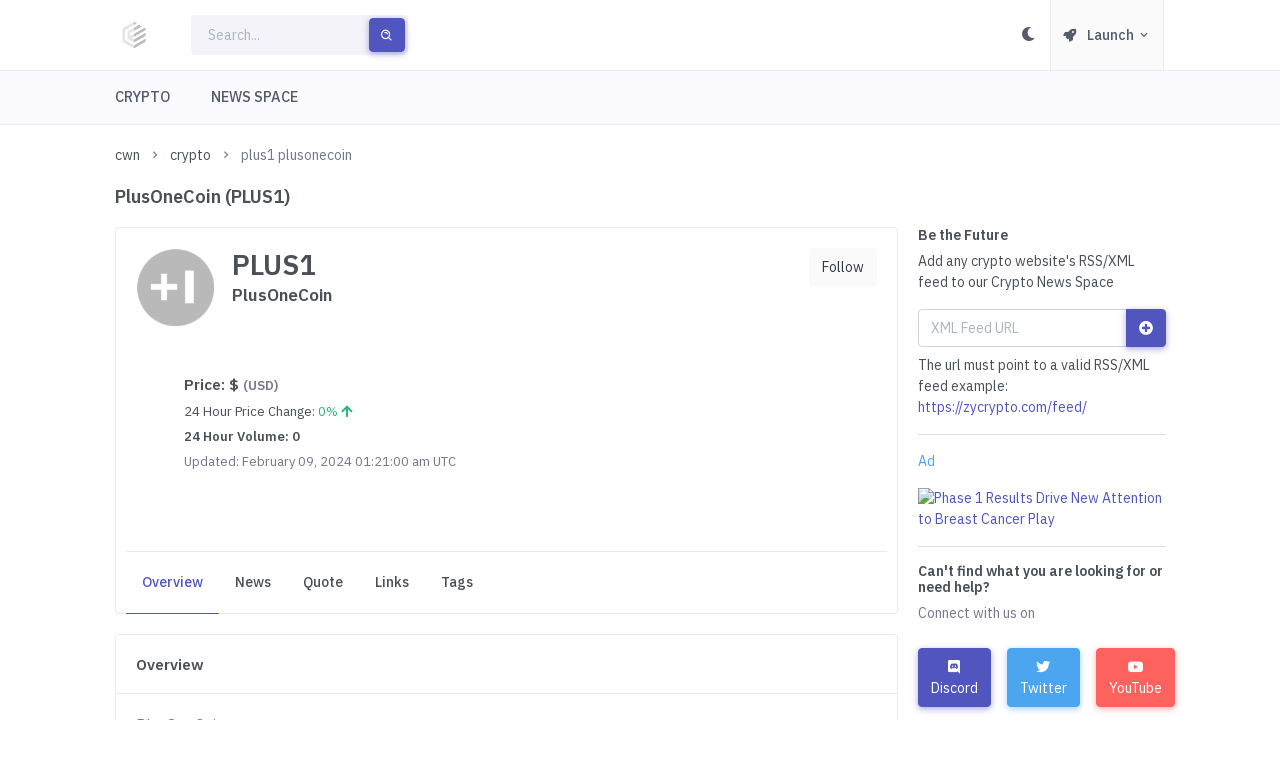

--- FILE ---
content_type: text/html; charset=UTF-8
request_url: https://cryptowirenews.com/crypto/plus1-plusonecoin/
body_size: 9942
content:
<!DOCTYPE html>
<html lang="en">
<head>
    <meta charset="utf-8">
	        <link rel="preload" as="image" href="https://assets.marketwirenews.com/img/ads/bvaxf/bvaxf-top.png" type="image/webp">
		    <script>
        let mobile = 0;
        try{
            if(/(android|bb\d+|meego).+mobile|avantgo|bada\/|blackberry|blazer|compal|elaine|fennec|hiptop|iemobile|ip(hone|od)|ipad|iris|kindle|Android|Silk|lge |maemo|midp|mmp|netfront|opera m(ob|in)i|palm( os)?|phone|p(ixi|re)\/|plucker|pocket|psp|series(4|6)0|symbian|treo|up\.(browser|link)|vodafone|wap|windows (ce|phone)|xda|xiino|Chrome\-Lighthouse/i.test(navigator.userAgent)
                || /1207|6310|6590|3gso|4thp|50[1-6]i|770s|802s|a wa|abac|ac(er|oo|s\-)|ai(ko|rn)|al(av|ca|co)|amoi|an(ex|ny|yw)|aptu|ar(ch|go)|as(te|us)|attw|au(di|\-m|r |s )|avan|be(ck|ll|nq)|bi(lb|rd)|bl(ac|az)|br(e|v)w|bumb|bw\-(n|u)|c55\/|capi|ccwa|cdm\-|cell|chtm|cldc|cmd\-|co(mp|nd)|craw|da(it|ll|ng)|dbte|dc\-s|devi|dica|dmob|do(c|p)o|ds(12|\-d)|el(49|ai)|em(l2|ul)|er(ic|k0)|esl8|ez([4-7]0|os|wa|ze)|fetc|fly(\-|_)|g1 u|g560|gene|gf\-5|g\-mo|go(\.w|od)|gr(ad|un)|haie|hcit|hd\-(m|p|t)|hei\-|hi(pt|ta)|hp( i|ip)|hs\-c|ht(c(\-| |_|a|g|p|s|t)|tp)|hu(aw|tc)|i\-(20|go|ma)|i230|iac( |\-|\/)|ibro|idea|ig01|ikom|im1k|inno|ipaq|iris|ja(t|v)a|jbro|jemu|jigs|kddi|keji|kgt( |\/)|klon|kpt |kwc\-|kyo(c|k)|le(no|xi)|lg( g|\/(k|l|u)|50|54|\-[a-w])|libw|lynx|m1\-w|m3ga|m50\/|ma(te|ui|xo)|mc(01|21|ca)|m\-cr|me(rc|ri)|mi(o8|oa|ts)|mmef|mo(01|02|bi|de|do|t(\-| |o|v)|zz)|mt(50|p1|v )|mwbp|mywa|n10[0-2]|n20[2-3]|n30(0|2)|n50(0|2|5)|n7(0(0|1)|10)|ne((c|m)\-|on|tf|wf|wg|wt)|nok(6|i)|nzph|o2im|op(ti|wv)|oran|owg1|p800|pan(a|d|t)|pdxg|pg(13|\-([1-8]|c))|phil|pire|pl(ay|uc)|pn\-2|po(ck|rt|se)|prox|psio|pt\-g|qa\-a|qc(07|12|21|32|60|\-[2-7]|i\-)|qtek|r380|r600|raks|rim9|ro(ve|zo)|s55\/|sa(ge|ma|mm|ms|ny|va)|sc(01|h\-|oo|p\-)|sdk\/|se(c(\-|0|1)|47|mc|nd|ri)|sgh\-|shar|sie(\-|m)|sk\-0|sl(45|id)|sm(al|ar|b3|it|t5)|so(ft|ny)|sp(01|h\-|v\-|v )|sy(01|mb)|t2(18|50)|t6(00|10|18)|ta(gt|lk)|tcl\-|tdg\-|tel(i|m)|tim\-|t\-mo|to(pl|sh)|ts(70|m\-|m3|m5)|tx\-9|up(\.b|g1|si)|utst|v400|v750|veri|vi(rg|te)|vk(40|5[0-3]|\-v)|vm40|voda|vulc|vx(52|53|60|61|70|80|81|83|85|98)|w3c(\-| )|webc|whit|wi(g |nc|nw)|wmlb|wonu|x700|yas\-|your|zeto|zte\-/i.test(navigator.userAgent.substr(0,4))) {
                mobile = 1;
            } else  {
                mobile = 0;
            }
        } catch (e) {

        }
        const pageWidth = window.screen.availWidth;
        if (pageWidth < 600 && mobile === 0){ mobile = 1; } else { mobile = 0;}
        if(mobile === 1) { } else if(mobile === 0){  }
    </script>
	
	<meta http-equiv="X-UA-Compatible" content="IE=edge">
	<meta name="viewport" content="width=device-width, initial-scale=1">

	<title>PlusOneCoin (PLUS1)</title>
	<meta name="description" content="PlusOneCoin (PLUS1) is a cryptocurrency . Users are able to generate PLUS1 through the process of mining. PlusOneCoin has a current supply of">

				<script type="application/ld+json">
        {
            "@context": "http://schema.org",
            "@type": "WebPage",
            "headline": "PlusOneCoin (PLUS1)",
            "description": "PlusOneCoin (PLUS1) is a cryptocurrency . Users are able to generate PLUS1 through the process of mining. PlusOneCoin has a current supply of",
            "datePublished": "Jan, 20 2026 08:42",
            "dateModified": "Jan, 21 2026 08:42",
            "mainEntityOfPage": "https://cryptowirenews.com/crypto/plus1-plusonecoin/",
            "image": [
                "https://cryptowirenews.com/assets/images/crypto-wire-news-logo-1200.png"
            ],
            "lastReviewed": "Jan, 21 2026 08:42",
            "reviewedBy": {
                "@type": "Organization",
                "name": "Crypto Wire News",
                "logo": {
                    "@type": "ImageObject",
                    "name": "Crypto Wire News Logo",
                    "url": "https://cryptowirenews.com/assets/images/crypto-wire-news-logo-1200.png"
                }
            },
            "sameAs":["https:\/\/twitter.com\/CWireNews"]
        }
    </script>
						

										<link rel="canonical" href="https://cryptowirenews.com/crypto/plus1-plusonecoin/" />
									<meta content="@CWireNews" name="author">
	<meta name="twitter:card" content="summary_large_image">
	<meta name="twitter:site" content="@CWireNews">
	<meta name="twitter:creator" content="@CWireNews">
	<meta name="twitter:title" content="PlusOneCoin (PLUS1)">
	<meta name="twitter:description" content="PlusOneCoin (PLUS1) is a cryptocurrency . Users are able to generate PLUS1 through the process of mining. PlusOneCoin has a current supply of">
	<meta name="twitter:image" content="https://cryptowirenews.com/assets/images/crypto-wire-news-logo-1200.png">
	<meta property="og:url" content="https://cryptowirenews.com/crypto/plus1-plusonecoin/" />
	<meta property="og:title" content="PlusOneCoin (PLUS1)" />
	<meta property="og:description" content="PlusOneCoin (PLUS1) is a cryptocurrency . Users are able to generate PLUS1 through the process of mining. PlusOneCoin has a current supply of" />

	<meta property="og:image" content="https://cryptowirenews.com/assets/images/crypto-wire-news-logo-1200.png" />
	<meta property="og:image:type" content="image/png" />
	<meta property="og:site_name" content="Crypto Wire News" />
	<link rel="image_src" href="https://cryptowirenews.com/assets/images/crypto-wire-news-logo-1200.png" />
	<link rel="dns-prefetch" href="https://cryptowirenews.com">
	    <meta name="yandex-verification" content="02dd99a764ffa71f" />
	<meta name="google-site-verification" content="xrrwPBi0QGZWTLMCBfSTnGg7MIXkOgf0lMNkoHf1Vu8" />
	<meta name="dc.subject" content="PlusOneCoin (PLUS1)" />
	<meta name="dc.title" content="PlusOneCoin (PLUS1)">
	<meta name="dc.description" CONTENT="PlusOneCoin (PLUS1) is a cryptocurrency . Users are able to generate PLUS1 through the process of mining. PlusOneCoin has a current supply of">
	<link defer="" async="" rel="stylesheet" href="https://cryptowirenews.com/assets/css/preloader.min.css" type="text/css" />
	<link defer="" async="" href="https://cryptowirenews.com/assets/css/bootstrap.min.css" id="bootstrap-style" rel="stylesheet" type="text/css" />
	<link defer="" async="" href="https://cryptowirenews.com/assets/css/icons.min.css" rel="stylesheet" type="text/css" />
	<link defer="" async="" href="https://cryptowirenews.com/assets/css/app.min.css" id="app-style" rel="stylesheet" type="text/css" />
</head><body data-layout="horizontal">
<div id="layout-wrapper">
	<header id="page-topbar">
    <div class="navbar-header">

        <div class="d-flex">
            <div class="navbar-brand-box">
                <a href="/" class="logo logo-dark"><span class="logo-sm"><img src="https://cryptowirenews.com/assets/images/crypto-wire-news-logo-250.png" alt="Crypto Wire News #CWN Logo" height="36" width="36"></span>
                    <span class="logo-lg"><img src="https://cryptowirenews.com/assets/images/crypto-wire-news-logo-250.png" alt="Crypto Wire News #CWN Logo" height="36" width="36"> <span class="logo-txt"></span></span>
                </a>

                <a href="/" class="logo logo-light"><span class="logo-sm"><img src="https://cryptowirenews.com/assets/images/crypto-wire-news-logo-250.png" alt="Crypto Wire News #CWN Logo" height="36" width="36"></span>
                    <span class="logo-lg">
                        <img src="https://cryptowirenews.com/assets/images/crypto-wire-news-logo-250.png" alt="Crypto Wire News #CWN Logo" height="36" width="36"> <span class="logo-txt"></span>
                    </span>
                </a>
            </div>
            <button type="button" class="btn btn-sm px-3 font-size-16 d-lg-none header-item waves-effect waves-light" data-bs-toggle="collapse" data-bs-target="#topnav-menu-content">
                <i class="fa fa-fw fa-bars"></i>
            </button>
            <form class="app-search d-none d-lg-block" action="/search/" method="get">
                <div class="position-relative">
                    <input type="text" class="form-control" placeholder="Search..." name="search" >
                    <button class="btn btn-primary" type="submit"><i class="bx bx-search-alt align-middle"></i></button>
                </div>
            </form>
        </div>
        <div class="d-flex">
            <div class="dropdown d-inline-block d-lg-none ms-2">
                <button type="button" class="btn header-item" id="page-header-search-dropdown"
                        data-bs-toggle="dropdown" aria-haspopup="true" aria-expanded="false">
                    <i data-feather="search" class="icon-lg"></i>
                </button>
                <div class="dropdown-menu dropdown-menu-lg dropdown-menu-end p-0"
                     aria-labelledby="page-header-search-dropdown">

                    <form class="p-3" action="/search/" method="get">
                        <div class="form-group m-0">
                            <div class="input-group">
                                <input type="text" class="form-control" placeholder="Search ..." aria-label="Search Result" name="search">

                                <button class="btn btn-primary" type="submit"><i class="mdi mdi-magnify"></i></button>
                            </div>
                        </div>
                    </form>
                </div>
            </div>
            <div class="dropdown d-none d-sm-inline-block">
                <button type="button" class="btn header-item" id="mode-setting-btn">
                    <i data-feather="moon" class="icon-lg layout-mode-dark fa fa-moon"></i>
                    <i data-feather="sun" class="icon-lg layout-mode-light fa fa-sun"></i>
                </button>
            </div>
			                <div class="dropdown d-inline-block">
                    <button type="button" class="btn header-item bg-soft-light border-start border-end" id="page-header-user-dropdown"
                            data-bs-toggle="dropdown" aria-haspopup="true" aria-expanded="false">
                        <i class="fa fa-rocket font-size-13 align-middle me-1"></i>
                        <span class="d-none d-xl-inline-block ms-1 fw-medium">Launch</span>
                            <i class="mdi mdi-chevron-down d-none d-xl-inline-block"></i>
                    </button>
                    <div class="dropdown-menu dropdown-menu-end">
                        <a class="dropdown-item" href="/login/" id="login-button-top"><i class="fa fa-sign-in-alt font-size-10 align-middle me-1"></i> Login</a>
                        <div class="dropdown-divider"></div>
                        <a class="dropdown-item" href="/sign-up/" id="sign-up-button-top"><i class="fas fa-user-plus font-size-10 align-middle me-1"></i> Sign Up</a>
                    </div>
                </div>
			        </div>
    </div>
</header>
<div class="topnav">
    <div class="container-fluid">
        <nav class="navbar navbar-light navbar-expand-lg topnav-menu">
            <div class="collapse navbar-collapse" id="topnav-menu-content">
                <ul class="navbar-nav">
                    <li class="nav-item dropdown">
                        <a class="nav-link dropdown-toggle arrow-none" href="/crypto/" id="topnav-crypto" role="button">
                            <i data-feather="crypto"></i><span data-key="t-crypto">CRYPTO</span>
                        </a>
                    </li>
                    <li class="nav-item dropdown">
                        <a class="nav-link dropdown-toggle arrow-none" href="/news-space/" id="topnav-news-space" role="button">
                            <i data-feather="news-space"></i><span data-key="t-news-space">NEWS SPACE</span>
                        </a>
                    </li>
                </ul>
            </div>
        </nav>
    </div>
</div>
	<div class="main-content">
		<div class="page-content">
			<div class="container-fluid">
				<div class="row">
					<div class="col-12">
						<div class="page-title-box d-sm-flex">
							<div class="page-title-right">
								<ol class="breadcrumb m-0"><li class="breadcrumb-item"><a href="/" class="btn-link" title="home">cwn</a></li><li class="breadcrumb-item"><a href="/crypto/" title="crypto">crypto</a></li><li class="breadcrumb-item active">plus1 plusonecoin</li></ol><script type="application/ld+json">
    {
        "@context": "http://schema.org",
        "@type": "BreadcrumbList",
        "itemListElement": [
            {
                "@type": "ListItem",
                "position": 1,
                "item": {
                    "@type": "WebSite",
                    "@id": "https://cryptowirenews.com/",
                    "name": "Crypto Wire News"
                }
            },{
                "@type": "ListItem",
                "position": 2,
                    "item": {
                    "@type": "WebPage",
                    "@id": "https://cryptowirenews.com/crypto/",
                    "name": "crypto"
                }
            },{
                "@type": "ListItem",
                "position": 3,
                    "item": {
                    "@type": "WebPage",
                    "@id": "https://cryptowirenews.com/crypto/plus1-plusonecoin/",
                    "name": "plus1 plusonecoin"
                }
            }]
    }
</script>							</div>
						</div>
					</div>
					<div class="col-12">
						<div class="page-title-box d-sm-flex align-items-center justify-content-between">
							<h1 class="mb-sm-0 font-size-18">PlusOneCoin (PLUS1)</h1>
						</div>
					</div>
				</div>
				<div class="row">
                    <div class="col-xl-9 col-lg-8">
                        <div class="card">
                            <div class="card-body">
                                <div class="row">
                                    <div class="col-sm order-2 order-sm-1">
                                        <div class="d-flex align-items-start mt-3 mt-sm-0">
	                                                                                    <div class="flex-shrink-0">
                                                <div class="avatar-xl me-3">
                                                    <img src="https://s2.coinmarketcap.com/static/img/coins/128x128/3456.png" alt="PlusOneCoin" class="img-fluid rounded-circle d-block">
                                                </div>
                                            </div>
                                            <div class="flex-grow-1">
                                                <div>
                                                    <h2 class="font-size-21 mb-1">PLUS1</h2>
                                                    <h3 class="font-size-17 mb-1">PlusOneCoin</h3>
                                                </div>
                                            </div>
                                        </div>
                                        <div class="d-flex align-items-start mt-3 mt-sm-0">
                                            <div class="flex-shrink-0"></div>
                                            <div class="flex-grow-1 p-5">
                                                <div>
	                                                                                                    <h4 class="font-size-15 mb-2">Price: <span class="">$ <span class="text-muted font-size-13">(USD)</span></h4>
                                                    <p class="font-size-13 mb-2">24 Hour Price Change: <span class="text-success">0% <i class="fas fa-arrow-up text-success"></i></span></p>
                                                    <h5 class="font-size-13 mb-2">24 Hour Volume: 0</h5>
                                                    <p class="font-size-13 mb-2 text-muted">Updated: February 09, 2024 01:21:00 am UTC</p>
                                                </div>
                                            </div>

                                        </div>
                                    </div>
                                    <div class="col-sm-auto order-1 order-sm-2">
                                        <div class="d-flex align-items-start justify-content-end gap-2">
                                            <div>
                                                <button type="button" rel="nofollow" class="follow-button btn btn-soft-light" data-follow="cr=plusonecoin">Follow</button>
                                            </div>
                                        </div>
                                    </div>

                                </div>
                                <ul class="nav nav-tabs-custom card-header-tabs border-top mt-4" id="pills-tab" role="tablist">
                                    <li class="nav-item">
                                        <a class="nav-link px-3 active" data-bs-toggle="tab" href="#overview" role="tab">Overview</a>
                                    </li>
                                    <li class="nav-item">
                                        <a class="nav-link px-3" data-bs-toggle="tab" href="#news" role="tab">News</a>
                                    </li>
                                    <li class="nav-item">
                                        <a class="nav-link px-3" data-bs-toggle="tab" href="#quote" role="tab">Quote</a>
                                    </li>
                                    <li class="nav-item">
                                        <a class="nav-link px-3" data-bs-toggle="tab" href="#links" role="tab">Links</a>
                                    </li>
                                    <li class="nav-item">
                                        <a class="nav-link px-3" data-bs-toggle="tab" href="#tags" role="tab">Tags</a>
                                    </li>
	                                                                </ul>
                            </div>
                        </div>
                        <div class="tab-content">
                            <div class="tab-pane active" id="overview" role="tabpanel">
                                <div class="card">
                                    <div class="card-header">
                                        <h5 class="card-title mb-0">Overview</h5>
                                    </div>
                                    <div class="card-body">
                                        <div>
                                            <div class="pb-3">
                                                <div class="row">
                                                    <div class="col-xl">
                                                        <div class="text-muted">

                                                            <p class="font-size-15">PlusOneCoin</p>
                                                            <p class="font-size-13">Symbol: PLUS1</p>
                                                            <p class="font-size-13">Total Supply: 8,865,707</p>
                                                            <p class="font-size-13">Max Supply: 21,000,000</p>
                                                            <p class="font-size-13">Num Market Pairs: 2</p>
                                                            <p class="font-size-13">Type: Coin</p>
                                                            <p class="font-size-13">Platform: </p>
                                                            <p class="font-size-13">Description: PlusOneCoin (PLUS1) is a cryptocurrency . Users are able to generate PLUS1 through the process of mining. PlusOneCoin has a current supply of 12,511,159.76313521 with 0 in circulation. The last known price of PlusOneCoin is 0.00086201 USD and is up 0.00 over the last 24 hours. More information can be found at https://www.plusonecoin.org/.</p>
                                                            <p class="font-size-13">Contract Address: </p>
                                                        </div>
                                                    </div>
                                                </div>
                                            </div>
                                        </div>
                                    </div>
                                </div>
                                <div class="card">
                                    <div class="card-header">
                                        <h5 class="card-title mb-0">Quote</h5>
                                    </div>
                                    <div class="card-body">
                                        <div>
                                            <div class="pb-3">
                                                <div class="row">
                                                    <div class="col-xl">
                                                        <div class="row">
                                                            <div class="col-xl-6">
                                                                <p class="h4 font-size-15">Price: </p>
                                                                <p class="font-size-13 mb-2">24 Hour Price Change: <span class="text-success">0% <i class="fas fa-arrow-up text-success"></i></span></p>
                                                                <p class="font-size-13 mb-2">24 Hour Volume: 0</p>
                                                                <p class="font-size-13 mb-2">24 Hour Volume Change: 0 <i class="fas fa-arrow-up text-success"></i></p>
                                                                <p class="text-muted font-size-13 mb-2">Last Updated: February 09, 2024 01:21:00 am UTC</p>
                                                            </div>
                                                            <div class="col-xl-6">
                                                                <p class="h4 font-size-15 mb-2">Percent Change</p>
                                                                <p class="font-size-13 mb-2">1 Hour: 0% <i class="fas fa-arrow-up text-success"></i></p>
                                                                <p class="font-size-13 mb-2">24 Hour: 0% <i class="fas fa-arrow-up text-success"></i></p>
                                                                <p class="font-size-13 mb-2">7 Day: 0% <i class="fas fa-arrow-up text-success"></i></p>
                                                                <p class="font-size-13 mb-2">30 Day: 214.70028455% <i class="fas fa-arrow-up text-success"></i></p>
                                                                <p class="font-size-13 mb-2">60 Day: -76.89327988% <i class="fas fa-arrow-down text-danger"></i></p>
                                                                <p class="font-size-13 mb-2">90 Day: -86.77581651% <i class="fas fa-arrow-down text-danger"></i></p>
                                                            </div>
                                                        </div>
                                                    </div>
                                                </div>
                                            </div>
                                        </div>
                                    </div>
                                </div>
                                <div class="card">
                                    <div class="card-header">
                                        <h5 class="card-title mb-0">Links</h5>
                                    </div>
                                    <div class="card-body">
                                        <div>
                                            <div class="pb-3">
                                                <div class="row">
                                                    <div class="col-xl">
                                                        <div class="text-muted">
								                                                                                                <p class="mt-1 mb-1">Website: <a href="https://www.plusonecoin.org/" target="_blank">https://www.plusonecoin.org/</a></p>
									                                                                                                <p class="mt-1 mb-1">Announcement: <a href="https://bitcointalk.org/index.php?topic=2684998.0" target="_blank">https://bitcointalk.org/index.php?topic=2684998.0</a></p>
									                                                                                                <p class="mt-1 mb-1">Reddit: <a href="https://reddit.com/r/PlusOneCoin" target="_blank">https://reddit.com/r/PlusOneCoin</a></p>
									                                                                                                <p class="mt-1 mb-1">Explorer: <a href="https://blockchain.plusonecoin.org/" target="_blank">https://blockchain.plusonecoin.org/</a></p>
									                                                                                                <p class="mt-1 mb-1">Twitter: <a href="https://twitter.com/PlusOneCoin" target="_blank">https://twitter.com/PlusOneCoin</a></p>
									                                                                                                <p class="mt-1 mb-1">Chat: <a href="https://discord.gg/mZEYGty" target="_blank">https://discord.gg/mZEYGty</a></p>
									                                                                                                <p class="mt-1 mb-1">Source Code: <a href="https://github.com/plusonecoin/plusonecoin" target="_blank">https://github.com/plusonecoin/plusonecoin</a></p>
									                                                                                    </div>
                                                    </div>
                                                </div>
                                            </div>
                                        </div>
                                    </div>
                                </div>
                                <div class="card">
                                    <div class="card-header">
                                        <h5 class="card-title mb-0">Tags</h5>
                                    </div>
                                    <div class="card-body">
                                        <div>
                                            <div class="pb-3">
                                                <div class="row">
                                                    <div class="col-xl">
                                                        <div class="text-muted">
								                                                                                                <div class="badge badge-soft-primary">mineable</div>
									                                                                                    </div>
                                                    </div>
                                                </div>
                                            </div>

                                        </div>
                                    </div>
                                </div>
                                <div class="card">
                                    <div class="card-header">
                                        <h5 class="card-title mb-0">News</h5>
                                    </div>
                                    <div class="card-body">
			                            <div class="new-news-div sticky-top text-center"></div>
<div class="feed"></div>
<div class="more-news-div sticky-bottom text-center mb-2">
	<button class="more-news-button btn btn-soft-primary">More News</button>
</div>                                    </div>
                                </div>
                            </div>
                            <div class="tab-pane" id="quote" role="tabpanel">
                                <div class="card">
                                    <div class="card-header">
                                        <h5 class="card-title mb-0">Quote</h5>
                                    </div>
                                    <div class="card-body">
                                        <div>
                                            <div class="pb-3">
                                                <div class="row">
                                                    <div class="col-xl">
                                                        <div class="row">
                                                            <div class="col-xl-6">
                                                                <p class="h4 font-size-15">Price: </p>
                                                                <p class="font-size-13 mb-2">24 Hour Price Change: <span class="text-success">0% <i class="fas fa-arrow-up text-success"></i></span></p>
                                                                <p class="font-size-13 mb-2">24 Hour Volume: 0</p>
                                                                <p class="font-size-13 mb-2">24 Hour Volume Change: 0 <i class="fas fa-arrow-up text-success"></i></p>
                                                                <p class="text-muted font-size-13 mb-2">Last Updated: February 09, 2024 01:21:00 am UTC</p>
                                                            </div>
                                                            <div class="col-xl-6">
                                                                <p class="h4 font-size-15 mb-2">Percent Change</p>
                                                                <p class="font-size-13 mb-2">1 Hour: 0% <i class="fas fa-arrow-up text-success"></i></p>
                                                                <p class="font-size-13 mb-2">24 Hour: 0% <i class="fas fa-arrow-up text-success"></i></p>
                                                                <p class="font-size-13 mb-2">7 Day: 0% <i class="fas fa-arrow-up text-success"></i></p>
                                                                <p class="font-size-13 mb-2">30 Day: 214.70028455% <i class="fas fa-arrow-up text-success"></i></p>
                                                                <p class="font-size-13 mb-2">60 Day: -76.89327988% <i class="fas fa-arrow-down text-danger"></i></p>
                                                                <p class="font-size-13 mb-2">90 Day: -86.77581651% <i class="fas fa-arrow-down text-danger"></i></p>
                                                            </div>
                                                        </div>
                                                    </div>
                                                </div>
                                            </div>
                                        </div>
                                    </div>
                                </div>
                            </div>
                            <div class="tab-pane" id="links" role="tabpanel">
                                <div class="card">
                                    <div class="card-header">
                                        <h5 class="card-title mb-0">Links</h5>
                                    </div>
                                    <div class="card-body">
                                        <div>
                                            <div class="pb-3">
                                                <div class="row">
                                                    <div class="col-xl">
                                                        <div class="text-muted">
									                                                                                            <p class="mt-1 mb-1">Website: <a href="https://www.plusonecoin.org/" target="_blank">https://www.plusonecoin.org/</a></p>
										                                                                                            <p class="mt-1 mb-1">Announcement: <a href="https://bitcointalk.org/index.php?topic=2684998.0" target="_blank">https://bitcointalk.org/index.php?topic=2684998.0</a></p>
										                                                                                            <p class="mt-1 mb-1">Reddit: <a href="https://reddit.com/r/PlusOneCoin" target="_blank">https://reddit.com/r/PlusOneCoin</a></p>
										                                                                                            <p class="mt-1 mb-1">Explorer: <a href="https://blockchain.plusonecoin.org/" target="_blank">https://blockchain.plusonecoin.org/</a></p>
										                                                                                            <p class="mt-1 mb-1">Twitter: <a href="https://twitter.com/PlusOneCoin" target="_blank">https://twitter.com/PlusOneCoin</a></p>
										                                                                                            <p class="mt-1 mb-1">Chat: <a href="https://discord.gg/mZEYGty" target="_blank">https://discord.gg/mZEYGty</a></p>
										                                                                                            <p class="mt-1 mb-1">Source Code: <a href="https://github.com/plusonecoin/plusonecoin" target="_blank">https://github.com/plusonecoin/plusonecoin</a></p>
										                                                                                </div>
                                                    </div>
                                                </div>
                                            </div>

                                        </div>
                                    </div>
                                </div>

                            </div>
                            <div class="tab-pane" id="tags" role="tabpanel">
                                <div class="card">
                                    <div class="card-header">
                                        <h5 class="card-title mb-0">Tags</h5>
                                    </div>
                                    <div class="card-body">
                                        <div>
                                            <div class="pb-3">
                                                <div class="row">
                                                    <div class="col-xl">
                                                        <div class="text-muted">
									                                                                                            <div class="badge badge-soft-primary">mineable</div>
										                                                                                </div>
                                                    </div>
                                                </div>
                                            </div>

                                        </div>
                                    </div>
                                </div>

                            </div>
                            <div class="tab-pane" id="news" role="tabpanel">
                                <div class="card">
                                    <div class="card-header">
                                        <h5 class="card-title mb-0">News</h5>
                                    </div>
                                    <div class="card-body">
	                                    <div class="new-news-div sticky-top text-center"></div>
<div class="feed"></div>
<div class="more-news-div sticky-bottom text-center mb-2">
	<button class="more-news-button btn btn-soft-primary">More News</button>
</div>                                    </div>
                                </div>
                            </div>
                        </div>
                    </div>
                    <div class="col-xl-3 col-lg-4">
						<h6>Be the Future</h6>
<p class="mt-2">Add any crypto website's RSS/XML feed to our Crypto News Space</p>
<form class="p-0" id="news-feed-form" data-parsley-validate="true">
	<div class="form-group m-0">
		<div id="url-errors"></div>
		<div class="input-group">
			<input type="text" class="form-control" placeholder="XML Feed URL" aria-label="RSS/XML Feed URL" data-parsley-required="true" name="nu" data-parsley-errors-container="#url-errors" data-parsley-type="url">
			<button class="btn btn-primary" type="submit" id="news-feed-form-button"><i class="fa fa-plus-circle"></i></button>
		</div>
	</div>
</form>
<div id="news-wall-form-results"></div>
<p class="mt-2">The url must point to a valid RSS/XML feed example: <a href="https://zycrypto.com/feed/" target="_blank">https://zycrypto.com/feed/</a></p><hr>
<div class="row mar-top mar-btm">
	<div class="col-md-12">
		<div class="bg-gray-light">
			<p class="text-info mar-lft">Ad</p>
			<a href="https://marketwirenews.com/news-releases/phase-1-results-drive-new-attention-to-breast-cancer-4665189651421261.html"><img data-src="https://assets.marketwirenews.com/img/ads/bvaxf/bvaxf-side.png" src="https://assets.marketwirenews.com/img/ads/bvaxf/bvaxf-side.png" class="lazyload img-responsive center-block bord-all" width="300" height="250" alt="Phase 1 Results Drive New Attention to Breast Cancer Play"></a>
		</div>
	</div>
</div>
<hr>
<h6>Can't find what you are looking for or need help?</h6>
<p class="text-muted">Connect with us on</p>
<div class="row">
    <div class="col-md-4">
        <a href="https://discord.gg/aSy6BUXEUB" class="btn btn-primary mt-2 me-2 waves-effect waves-light" target="_blank"><i class="fab fa-discord"></i> Discord</a>
    </div><div class="col-md-4">
        <a href="https://twitter.com/CWireNews" class="btn btn-info mt-2 waves-effect waves-light" target="_blank"><i class="fab fa-twitter"></i> Twitter</a>
    </div><div class="col-md-4">
        <a href="https://www.youtube.com/c/CryptoWireNews" class="btn btn-danger mt-2 waves-effect waves-light" target="_blank"><i class="fab fa-youtube"></i> YouTube</a>
    </div>
</div><hr>
<h6>Connect your Twitter account to Crypto Wire News</h6>
<p class="text-muted">Automatically send tweets from Crypto Wire News</p>
<div>
	<form class="form-inline form-padding" id="add-twitter-form" action="/login/twitter/" method="post">
		<div class="col-md-12">
			<div class="form-group">
				<button type="submit" value="Connect Twitter" name="submit_twitter" class="btn btn-soft-info mt-2 me-2 waves-effect waves-light"><i class="fab fa-twitter"></i> Twitter Connect</button>
			</div>
		</div>
	</form>
</div><hr>
<div class="row mar-top mar-btm">
	<div class="col-md-12">
		<div class="bg-gray-light">
			<p class="text-info mar-lft">Ad</p>
			<a href="https://marketwirenews.com/news-releases/phase-1-results-drive-new-attention-to-breast-cancer-4665189651421261.html"><img data-src="https://assets.marketwirenews.com/img/ads/biov:cc/biov:cc-side.webp" src="https://assets.marketwirenews.com/img/ads/biov:cc/biov:cc-side.webp" class="lazyload img-responsive center-block bord-all" width="300" height="250" alt="Phase 1 Results Drive New Attention to Breast Cancer Play"></a>
		</div>
	</div>
</div>
                    </div>
				</div>
			</div>
		</div>
		
<footer class="footer">
	<div class="container-fluid">
		<div class="row">
			<div class="col-sm-6">
				2022 © Crypto Wire News
			</div>
            <div class="col-sm-6 text-right">
                <a href="/privacy-policy/">Privacy</a> - <a href="/terms-and-conditions/">Terms and Conditions</a> - <a href="/contact/">Contact</a>
            </div>
		</div>
	</div>
</footer>

	</div>
</div>
<div class="modal fade bs-example-modal-center" tabindex="-1" role="dialog" aria-hidden="true" id="login-sign-up-modal">
    <div class="modal-dialog modal-dialog-centered">
        <div class="modal-content">
            <div class="modal-header">
                <h5 class="modal-title text-center">Welcome, Sign up or login to continue</h5>
                <button type="button" class="btn-close" data-bs-dismiss="modal" aria-label="Close"></button>
            </div>
            <div class="modal-body">
                <div id="login-results"></div>
                <form id="login-form" data-parsley-validate="true">
                    <div class="row">
                        <div class="col-sm-12">
                            <div class="form-group">
                                <div id="username-email-errors"></div>
                                <label class="control-label">Username or Email</label>
                                <input type="text" placeholder="" class="form-control" name="username-email" data-parsley-required="true" data-parsley-errors-container="#username-email-errors">
                            </div>
                        </div>
                        <div class="col-sm-12">
                            <div class="form-group">
                                <div id="password-errors-login"></div>
                                <label class="control-label">Password</label>
                                <input type="password" placeholder="" class="form-control" name="password" data-parsley-required="true" data-parsley-errors-container="#password-errors-login">
                            </div>
                        </div>
                    </div>
                    <input type="hidden" name="remote_ip" value="13.59.150.207" />
                    <div class="row mt-4">
                        <div class="col-sm-12">
                            <div class="d-grid gap-0">
                                <button type="submit" id="login-button" class="btn btn-primary btn-lg waves-effect waves-light">Login</button>
                            </div>
                        </div>
                    </div>
                </form>
                <div id="sign-up-results"></div>
                <form id="sign-up-form" data-parsley-validate="true" class="form-block">
                    <div class="row mt-2">

                        <div class="col-sm-6">
                            <div class="form-group">
                                <label for="username" class="control-label">Username</label>
                                <div id="username-errors"></div>
                                <input type="text" id="username" class="form-control" name="username" data-parsley-required="true" data-parsley-type="alphanum" data-parsley-range="[3,20]" placeholder="Required" data-parsley-errors-container="#username-errors" data-parsley-trigger="focusout" data-parsley-trim-value="true" data-parsley-remote="https://marketwirenews.com/ajax/checkUsername.php" data-parsley-remote-message="Username already exists.">
                            </div>
                        </div>
                        <div class="col-sm-6">
                            <div class="form-group">
                                <label for="email_address" class="control-label">Email</label>
                                <div id="email-errors"></div>
                                <input type="email" id="email_address" class="form-control" name="email_address" data-parsley-required="true" data-parsley-type="email" placeholder="Required" data-parsley-errors-container="#email-errors" value="">
                            </div>
                        </div>
                    </div>
                    <div class="row mt-2">
                        <div class="col-sm-6">
                            <div class="form-group">
                                <label for="password" class="control-label">Password</label>
                                <div id="password-errors"></div>
                                <input type="password" id="password" placeholder="Required" class="form-control" name="password" data-parsley-required="true" data-parsley-range="[8,20]" data-parsley-errors-container="#password-errors">
                            </div>
                        </div>
                        <div class="col-sm-6">
                            <div class="form-group">
                                <label for="confirm_password" class="control-label">Confirm Password</label>
                                <div id="confirm-password-errors"></div>
                                <input type="password" id="confirm_password" placeholder="Required" class="form-control" name="confirm_password" data-parsley-required="true" data-parsley-range="[8,20]" data-parsley-equalto="#password" data-parsley-errors-container="#confirm-password-errors">
                            </div>
                        </div>
                    </div>
                    <div class="row margin-top-xsmall">
                        <div class="col-md-12">
                            <div id="agree-errors"></div>
                            <div class="checkbox pad-btm text-left">
                                <input type="checkbox" name="agree" id="agree" data-parsley-required="true" data-parsley-errors-container="#agree-errors" class="magic-checkbox">
                                <label for="agree">I agree with the <a href="/terms-and-conditions/" class="btn-link text-bold" target="_blank">Terms and Conditions</a> and have read the <a href="/disclaimer/" class="btn-link text-bold" target="_blank">disclaimer</a>.</label>
                            </div>
                        </div>
                    </div>
                    <div class="row mt-4">
                        <div class="col-sm-12">
                            <div class="d-grid gap-0">
                                <button type="submit" id="sign-up-button" class="btn btn-primary btn-lg waves-effect waves-light">Sign Up</button>
                            </div>
                        </div>
                    </div>

                </form>
                <hr>
                <div class="row mt-2">
                    <div class="col-sm-12">
                        <p class="text-center"><a href="/login/reset/" class="btn-link">Forgot password?</a></p>
                    </div>
                </div>

                <div class="row pad-btm mt-4">
                    <div class="col-md-6 text-center mt-2">
                        <button id="signup-button-open" class="btn btn-soft-primary waves-effect waves-light">Sign Up</button>
                    </div>
                    <div class="col-md-6 text-center mt-2">
                        <button id="login-button-open" class="btn btn-soft-primary waves-effect waves-light">Login</button>
                    </div>
                </div>
                <hr>
            </div>
        </div>
    </div>
</div>
<div class="modal fade bs-example-modal-center" tabindex="-1" role="dialog" aria-hidden="true" id="follow-results-modal">
    <div class="modal-dialog modal-dialog-centered">
        <div class="modal-content">
            <div class="modal-header">
                <div id="follow-results"></div>
                <button type="button" class="btn-close" data-bs-dismiss="modal" aria-label="Close"></button>
            </div>
        </div>
    </div>
</div>
<script src="https://cryptowirenews.com/assets/libs/jquery/jquery.min.js"></script>
<script  src="https://cryptowirenews.com/assets/libs/bootstrap/js/bootstrap.bundle.min.js"></script>
<script defer="" async="" src="https://cryptowirenews.com/assets/libs/simplebar/simplebar.min.js"></script>
<script defer="" async="" src="https://cryptowirenews.com/assets/libs/node-waves/waves.min.js"></script>
<script defer="" async="" src="https://cryptowirenews.com/assets/libs/feather-icons/feather.min.js"></script>
<script defer="" async="" src="https://cryptowirenews.com/assets/js/pages/pass-addon.init.js"></script>
<script defer="" async="" src="https://cryptowirenews.com/assets/libs/parsley/dist/parsley.min.js"></script>
<script defer="" async="" src="https://cryptowirenews.com/assets/libs/apexcharts/apexcharts.min.js"></script>
<script defer="" async="" src="https://cryptowirenews.com/assets/libs/admin-resources/jquery.vectormap/jquery-jvectormap-1.2.2.min.js"></script>
<script defer="" async="" src="https://cryptowirenews.com/assets/libs/admin-resources/jquery.vectormap/maps/jquery-jvectormap-world-mill-en.js"></script>

<script>
    $(document).ready(function () {
        function loginModal() {
            let lsm = $('#login-sign-up-modal');
            lsm.modal('show');
        }
        try {
            let npb = $('#incoming-button');
            let clbt = $('#login-button-top');
            let csbt = $('#sign-up-button-top');
            let clbf = $('#login-button-footer');
            let csbf = $('#sign-up-button-footer');
            let clbs = $('#login-button-side');
            let csbs = $('#sign-up-button-side');
            let clbp = $('#login-button-page');
            let csbp = $('#sign-up-button-page');
            let sufp = $('#sign-up-form');
            let lifp = $('#login-form');
            let lbo = $('#login-button-open');
            let sbo = $('#signup-button-open');
            let uid = '';
            let frm = $('#follow-results-modal');

            lifp.hide();
            sufp.hide();
            function followFeed() {
                newPost();
                let fb = $('.follow-button-feed');
                fb.on('click', function (event) {
                    event.preventDefault();
                    let dt = $(this).data('follow');
                    if (uid.length > 0) {
                        $.post("/ajax/fu.php", {f: dt}, function (data) {
                            if (data.status == 'success') {
                                $('#follow-results').html('<div class="text-success">' + data.message + '</div>');
                                frm.modal('show');
                                frm.on('hidden.bs.modal', function () {
                                    window.location.reload();
                                });
                            } else {
                                $('#follow-results').html('<div class="text-danger">' + data.message + '</div>');
                                frm.modal('show');
                                frm.on('hidden.bs.modal', function () {
                                    window.location.reload();
                                });
                            }
                        }, "json");
                    } else {
                        loginModal();
                        lifp.show();
                    }
                });
            }

	        
            function newPost() {
                let npb = $('#incoming-button');
                npb.on('click', function (event) {
                    event.preventDefault();
                    window.location.reload();

                });
            }
            npb.on('click', function (event) {
                event.preventDefault();
                window.location.reload();

            });
            function follow() {
                let fb = $('.follow-button');
                fb.on('click', function (event) {
                    event.preventDefault();
                    let dt = $(this).data('follow');
                    if (uid.length > 0) {
                        $.post("/ajax/fu.php", {f: dt}, function (data) {
                            if (data.status == 'success') {
                                $('#follow-results').html('<div class="text-success">' + data.message + '</div>');
                                frm.modal('show');
                                frm.on('hidden.bs.modal', function () {
                                    window.location.reload();
                                });
                            } else {
                                $('#follow-results').html('<div class="text-danger">' + data.message + '</div>');
                                frm.modal('show');
                                frm.on('hidden.bs.modal', function () {
                                    window.location.reload();
                                });
                            }
                        }, "json");
                    } else {
                        loginModal();
                        lifp.show();
                    }
                });
            }
            follow();

            try {

                let peb = $('#profile-edit-button');
                let pm = $('#profile-modal');

                peb.on('click', function (event) {
                    event.preventDefault();
                    pm.modal('show');
                });


                let pef = $('#profile-edit-form');
                pef.submit(function (event, state) {
                    let psb = $('#profile-save-button');
                    psb.prop('disabled', true);
                    $('#profile-edit-results').html('<div class="text-info">Processing...</div>');
                    event.preventDefault();
                    let pefs = pef.serialize();
                    $.post("/ajax/pe.php", pefs, function (data) {
                        if (data.status == 'error') {
                            $('#profile-edit-results').html('<div class="text-danger">' + data.message + '</div>');
                        } else {
                            $('#profile-edit-results').html('<div class="text-success">' + data.message + '</div>');
                            location.reload();
                        }
                        psb.prop('disabled', false);
                    }, "json");
                });
            } catch (e) {

            }


            try {

                let pleb = $('#profile-link-edit-button');
                let plm = $('#profile-link-modal');

                pleb.on('click', function (event) {
                    event.preventDefault();
                    plm.modal('show');
                });

                let pef = $('#profile-link-edit-form');
                pef.submit(function (event, state) {
                    let psb = $('#profile-link-save-button');
                    psb.prop('disabled', true);
                    $('#profile-link-edit-results').html('<div class="text-info">Processing...</div>');
                    event.preventDefault();
                    let pefs = pef.serialize();
                    $.post("/ajax/ple.php", pefs, function (data) {
                        if (data.status == 'error') {
                            $('#profile-link-edit-results').html('<div class="text-danger">' + data.message + '</div>');
                        } else {
                            $('#profile-link-edit-results').html('<div class="text-success">' + data.message + '</div>');
                            location.reload();
                        }
                        psb.prop('disabled', false);
                    }, "json");
                });
            } catch (e) {

            }

            clbf.on('click', function () {
                event.preventDefault();
                loginModal();
                lbo.prop('disabled', true);
                sbo.prop('disabled', false);
                lifp.show();
                sufp.hide();

            });
            csbf.on('click', function () {
                event.preventDefault();
                loginModal();
                sbo.prop('disabled', true);
                lbo.prop('disabled', false);
                sufp.show();
                lifp.hide();

            });
            clbp.on('click', function () {
                event.preventDefault();
                loginModal();
                lbo.prop('disabled', true);
                sbo.prop('disabled', false);
                lifp.show();
                sufp.hide();

            });
            csbp.on('click', function () {
                event.preventDefault();
                loginModal();
                sbo.prop('disabled', true);
                lbo.prop('disabled', false);
                sufp.show();
                lifp.hide();

            });
            clbs.on('click', function () {
                event.preventDefault();
                loginModal();
                lbo.prop('disabled', true);
                sbo.prop('disabled', false);
                lifp.show();
                sufp.hide();

            });
            csbs.on('click', function () {
                event.preventDefault();
                loginModal();
                sbo.prop('disabled', true);
                lbo.prop('disabled', false);
                sufp.show();
                lifp.hide();

            });
            clbt.on('click', function () {
                event.preventDefault();
                loginModal();
                lbo.prop('disabled', true);
                sbo.prop('disabled', false);
                lifp.show();
                sufp.hide();

            });
            csbt.on('click', function () {
                event.preventDefault();
                loginModal();
                sbo.prop('disabled', true);
                lbo.prop('disabled', false);
                sufp.show();
                lifp.hide();

            });
            lbo.on('click', function () {
                lbo.prop('disabled', true);
                sbo.prop('disabled', false);
                lifp.show();
                sufp.hide();
            });
            sbo.on('click', function () {
                sbo.prop('disabled', true);
                lbo.prop('disabled', false);
                sufp.show();
                lifp.hide();
            });
            sufp.parsley();
            sufp.submit(function (event, state) {
                let subp = $('#sign-up-button-page');

                subp.prop('disabled', true);
                $('#sign-up-results').html('<div class="text-info">Processing...</div>');
                event.preventDefault();
                let sudp = sufp.serialize();
                $.post("/ajax/s.php", sudp, function (data) {
                    if (data.status == 'error') {
                        $('#sign-up-results').html('<div class="text-danger">' + data.message + '</div>');
                        subp.prop('disabled', false);
                    } else {
                        $('#sign-up-results').html('<div class="text-success">' + data.message + '</div>');
                        sufp[0].reset();
                        sufp.parsley().reset();
                        sufp.hide();
                        subp.prop('disabled', false);
                        setTimeout(function(){
                            window.location.replace('/@'+data.username+'/');
                        }, 3000);
                    }
                    subp.prop('disabled', false);
                }, "json");
            });
            lifp.parsley();
            lifp.submit(function (event, state) {
                let libp = $('#login-button-page');
                libp.prop('disabled', true);
                event.preventDefault();
                let lidp = lifp.serialize();
                $('#login-results').html('<div class="text-info">Processing...</div>');
                $.post("/ajax/l.php", lidp, function (data) {
                    if (data.status == 'error') {
                        $('#login-results').html('<div class="text-danger">' + data.message + '</div>');
                        libp.prop('disabled', false);
                    } else {
                        $('#login-results').html('<div class="text-success">' + data.message + '</div>');
                        lifp[0].reset();
                        lifp.parsley().reset();
                        lifp.hide();
                        libp.prop('disabled', false);
                        location.reload();
                    }
                    libp.prop('disabled', false);
                }, "json");
            });
            try {
                let nwf = $('#news-feed-form');
                let nwfr = $('#news-wall-form-results');
                let nwfb = $('#news-feed-form-button');
                nwf.parsley();
                nwf.submit(function (event, state) {
			                            event.preventDefault();
                    nwfr.html('<div class="text-info m-2 p-2">You must be a member to launch your news into space.</div>');
                    nwf[0].reset();
                    nwf.parsley().reset();
                    let lsum = $('#login-sign-up-modal');
                    const sufp = $('#sign-up-form');
                    const lifp = $('#login-form');
                    const lbo = $('#login-button-open');
                    const sbo = $('#signup-button-open');
                    lsum.modal('show');
                    lbo.prop('disabled', true);
                    sbo.prop('disabled', false);
                    lifp.show();
                    sufp.hide();
			                        });
            } catch (e) {
            }
            let i = 10;
            let pid = 0;
            $(window).scroll(function () {
                if ($(window).scrollTop() + $(window).height() >= $(document).height()) {
                    $.get("/ajax/fe.php?cid=708&ns=PLUS1&n=" + i, function (data) {
                        pid = data.pid;
                        $(".feed").html(data.message);
                        followFeed();
                    }, "json");
                    i += 10;
                }
            });
            let j = 20;
            let mpb = $('.more-news-button');
            mpb.on('click', function (event) {
                event.preventDefault();
                $.get("/ajax/fe.php?cid=708&ns=PLUS1&n=" + j, function (data) {
                    pid = data.pid;
                    $(".feed").html(data.message);
                    follow();
                }, "json");
                j += 10;

            });
            function getFeed() {
                let result;
                $.ajax({
                    url: '/ajax/fe.php?n=10&cid=708&ns=PLUS1',
                    type: 'get',
                    dataType: 'json',
                    async: false,
                    success: function (data) {
                        result = data;
                    }
                });
                $(".feed").html(result.message);
                followFeed();
                return result.pid;
            }
            pid = getFeed();
            getNewPosts(pid);
            function getNewPosts(pid) {
                setInterval(function () {
                    pid = checkPosts(pid);
                }, 5000);
            }
            function checkPosts(pid) {
                let result;
                $.ajax({
                    url: '/ajax/cp.php?id=' + pid + '&s=plusonecoin&ns=PLUS1',
                    type: 'get',
                    dataType: 'json',
                    async: false,
                    success: function (data) {
                        result = data;
                    }
                });
                if (result.message > 0) {
                    $(".new-news-div").html('<button class="incoming-button btn btn-soft-primary" id="incoming-button">Incoming</button>');
                    followFeed();
                    pid = result.pid;
                }
                return pid;
            }

        } catch (e) {
        }
    });
</script>


    <script defer="" async="" src="https://www.googletagmanager.com/gtag/js?id=G-DZWMEQTPCD"></script>
    <script>
        window.dataLayer = window.dataLayer || [];
        function gtag(){dataLayer.push(arguments);}
        gtag('js', new Date());
        gtag('config', 'G-DZWMEQTPCD');
    </script>
</body>
</html>


--- FILE ---
content_type: text/css; charset=utf-8
request_url: https://cryptowirenews.com/assets/css/app.min.css
body_size: 16354
content:
@import url(https://fonts.googleapis.com/css2?family=IBM+Plex+Sans:wght@300;400;500;600&display=swap);body[data-layout-mode=dark]{background-color:#313533;color:#ced4da}body[data-layout-mode=dark] .h1,body[data-layout-mode=dark] .h2,body[data-layout-mode=dark] .h3,body[data-layout-mode=dark] .h4,body[data-layout-mode=dark] .h5,body[data-layout-mode=dark] .h6,body[data-layout-mode=dark] h1,body[data-layout-mode=dark] h2,body[data-layout-mode=dark] h3,body[data-layout-mode=dark] h4,body[data-layout-mode=dark] h5,body[data-layout-mode=dark] h6{color:#ced4da}#page-topbar{position:fixed;top:0;right:0;left:0;z-index:1002;background-color:#fff;border-bottom:1px solid #e9e9ef}.navbar-header{display:-webkit-box;display:-ms-flexbox;display:flex;-ms-flex-pack:justify;-webkit-box-pack:justify;justify-content:space-between;-webkit-box-align:center;-ms-flex-align:center;align-items:center;margin:0 auto;height:70px;padding:0 20px 0 0}.navbar-header .dropdown .show.header-item{background-color:#f8f9fa}.navbar-brand-box{padding:0 1.5rem;width:250px;background:#fbfaff;border-right:1px solid #e9e9ef;-webkit-box-shadow:0 2px 2px #fbfaff;box-shadow:0 2px 2px #fbfaff}.logo{line-height:69px;color:inherit!important}.logo .logo-sm{display:none}.logo-txt{font-weight:700;font-size:18px;vertical-align:middle;margin-left:5px}.logo-light{display:none}body:not([data-sidebar-size=sm]) #vertical-menu-btn{margin-left:-52px;margin-right:20px}@media (max-width:991.98px){body:not([data-sidebar-size=sm]) #vertical-menu-btn{margin-left:0}}.app-search{padding:calc(30px / 2) 0;position:relative}.app-search .form-control{border:none;height:40px;padding-left:17px;padding-right:50px;background-color:#f3f3f9;-webkit-box-shadow:none;box-shadow:none}.app-search .btn{position:absolute;right:3px;top:3px;height:34px;padding:0 10px}.layout-mode-light{display:none}body[data-layout-mode=dark] .layout-mode-dark{display:none}body[data-layout-mode=dark] .layout-mode-light{display:inline-block}.megamenu-list li{position:relative;padding:5px 0}.megamenu-list li a{color:#495057}@media (max-width:992px){.navbar-brand-box{width:auto}.logo span.logo-lg{display:none}.logo span.logo-sm{display:inline-block}}.page-content{padding:calc(70px + 20px) calc(20px / 2) 60px calc(20px / 2)}.header-item{height:70px;-webkit-box-shadow:none!important;box-shadow:none!important;color:#555b6d;border:0;border-radius:0}.header-item:hover{color:#555b6d}.header-profile-user{height:36px;width:36px;background-color:#74788d;padding:3px}.noti-icon i{font-size:22px;color:#555b6d}.noti-icon .badge{position:absolute;top:12px;right:4px}.notification-item .d-flex{padding:.75rem 1rem}.notification-item .d-flex:hover{background-color:#f8f9fa}.dropdown-icon-item{display:block;border-radius:3px;line-height:34px;text-align:center;padding:15px 0 9px;display:block;color:#74788d}.dropdown-icon-item img{height:24px}.dropdown-icon-item span{display:block;overflow:hidden;text-overflow:ellipsis;white-space:nowrap}.dropdown-icon-item:hover{background-color:#f8f9fa}.fullscreen-enable [data-toggle=fullscreen] .bx-fullscreen::before{content:"\ea3f"}body[data-topbar=dark] #page-topbar{background-color:#313533;border-color:#3b403d}body[data-topbar=dark] .navbar-brand-box{background-color:#313533;border-color:#313533;-webkit-box-shadow:0 0 2px #313533;box-shadow:0 0 2px #313533}body[data-topbar=dark] .navbar-brand-box .logo{color:#fff!important}body[data-topbar=dark] .navbar-header .dropdown .show.header-item{background-color:rgba(255,255,255,.05)}body[data-topbar=dark] .navbar-header .waves-effect .waves-ripple{background:rgba(255,255,255,.4)}body[data-topbar=dark] .header-item{color:#e9ecef}body[data-topbar=dark] .header-item:hover{color:#e9ecef}body[data-topbar=dark] .header-item.border-end,body[data-topbar=dark] .header-item.border-start{border-color:rgba(255,255,255,.1)!important}body[data-topbar=dark] .header-item.bg-soft-light{background-color:rgba(255,255,255,.04)!important}body[data-topbar=dark] .header-profile-user{background-color:rgba(255,255,255,.25)}body[data-topbar=dark] .noti-icon i{color:#e9ecef}body[data-topbar=dark] .logo-dark{display:none}body[data-topbar=dark] .logo-light{display:block}body[data-topbar=dark] .app-search .form-control{background-color:rgba(243,243,249,.07);color:#fff}body[data-topbar=dark] .app-search input.form-control::-webkit-input-placeholder,body[data-topbar=dark] .app-search span{color:rgba(255,255,255,.5)}@media (max-width:600px){.navbar-header .dropdown{position:static}.navbar-header .dropdown .dropdown-menu{left:10px!important;right:10px!important}}@media (max-width:380px){.navbar-brand-box{display:none}}body[data-layout=horizontal] .navbar-brand-box{width:auto;border:0;background-color:transparent;-webkit-box-shadow:none;box-shadow:none}@media (min-width:992px){body[data-layout=horizontal] .navbar-brand-box{padding-left:0;margin-right:10px}}body[data-layout=horizontal] .page-content{margin-top:70px;padding:calc(55px + 20px) calc(20px / 2) 60px calc(20px / 2)}@media (min-width:992px){body[data-layout=horizontal] .navbar-header{padding-left:20px;padding-right:20px}}body[data-layout=horizontal][data-sidebar=dark] .navbar-brand-box{background-color:transparent;-webkit-box-shadow:none;box-shadow:none}@media (max-width:992px){body[data-layout=horizontal] .page-content{margin-top:15px}}body[data-layout-mode=dark] .header-item.border-end,body[data-layout-mode=dark] .header-item.border-start{border-color:rgba(255,255,255,.1)!important}body[data-layout-mode=dark] .header-item.bg-soft-light{background-color:rgba(255,255,255,.04)!important}body[data-layout-mode=dark] #page-topbar{background-color:#313533;border-color:#3b403d}body[data-layout-mode=dark] .app-search .form-control{color:#adb5bd;background-color:#363a38;border:1px solid #3b403d}body[data-layout-mode=dark] .notification-item .d-flex:hover{background-color:#3b403d}body[data-layout-mode=dark] .dropdown-icon-item{color:#adb5bd}body[data-layout-mode=dark] .dropdown-icon-item:hover{background-color:#3b403d}@media (min-width:992px){body[data-layout-mode=dark][data-sidebar=light][data-topbar=light] .navbar-brand-box .logo{color:#343a40!important}body[data-layout-mode=dark][data-sidebar=light][data-topbar=light] #vertical-menu-btn{color:#343a40}}body[data-layout-mode=dark][data-topbar=light] .navbar-brand-box{background:#fff;border-right:none;-webkit-box-shadow:none;box-shadow:none}body[data-layout-mode=dark][data-topbar=light] .navbar-brand-box .logo{color:#343a40!important}body[data-layout-mode=dark][data-topbar=light] .logo-light{display:none}body[data-layout-mode=dark][data-topbar=light] .logo-dark{display:block}body[data-layout-mode=dark][data-topbar=light] #vertical-menu-btn{color:#343a40!important}body[data-layout-mode=dark][data-topbar=light] .header-item{color:#555b6d}body[data-layout-mode=dark][data-topbar=light] .header-item:hover{color:#555b6d}body[data-layout-mode=dark][data-topbar=light] .header-item.border-end,body[data-layout-mode=dark][data-topbar=light] .header-item.border-start{border-color:rgba(52,58,64,.1)!important}body[data-layout-mode=dark][data-topbar=light] .header-item.bg-soft-light{background-color:rgba(52,58,64,.04)!important}body[data-layout-mode=dark][data-topbar=light] #page-topbar{background-color:#fff;border-color:#f6f6f6}body[data-layout-mode=dark][data-topbar=light] .dropdown-icon-item{color:#adb5bd}body[data-layout-mode=dark][data-topbar=light] .dropdown-icon-item:hover{background-color:#f6f6f6}body[data-layout-mode=dark][data-topbar=light] .app-search .form-control{color:#adb5bd;background-color:#efeff3;border:1px solid #f6f6f6}body[data-layout-mode=dark][data-topbar=light] .header-profile-user{background-color:#74788d}body[data-layout-mode=dark][data-topbar=light] .noti-icon i{color:#555b6d}body[data-layout-mode=dark][data-topbar=light] .notification-item .d-flex:hover{background-color:#f8f9fa}.page-title-box{padding-bottom:20px}.page-title-box .breadcrumb{background-color:transparent;padding:0}.footer{bottom:0;padding:20px calc(20px / 2);position:absolute;right:0;color:#74788d;left:250px;height:60px;background-color:#fff;border-top:1px solid #e9e9ef}@media (max-width:991.98px){.footer{left:0}}body[data-sidebar-size=sm] .footer{left:70px}@media (max-width:991.98px){body[data-sidebar-size=sm] .footer{left:0}}body[data-layout=horizontal] .footer{left:0!important}body[data-layout-mode=dark] .footer{background-color:#313533;color:#adb5bd;border-color:#373c39}.right-bar{background-color:#fff;-webkit-box-shadow:0 0 24px 0 rgba(0,0,0,.06),0 1px 0 0 rgba(0,0,0,.02);box-shadow:0 0 24px 0 rgba(0,0,0,.06),0 1px 0 0 rgba(0,0,0,.02);display:block;position:fixed;-webkit-transition:all .2s ease-out;transition:all .2s ease-out;width:300px;z-index:9999;float:right!important;right:-310px;top:0;bottom:0}.right-bar .right-bar-toggle{background-color:#444c54;height:24px;width:24px;line-height:24px;display:block;color:#e9e9ef;text-align:center;border-radius:50%}.right-bar .right-bar-toggle:hover{background-color:#4b545c}.rightbar-overlay{background-color:rgba(52,58,64,.55);position:absolute;left:0;right:0;top:0;bottom:0;display:none;z-index:9998;-webkit-transition:all .2s ease-out;transition:all .2s ease-out}.right-bar-enabled .right-bar{right:0}.right-bar-enabled .rightbar-overlay{display:block}@media (max-width:767.98px){.right-bar{overflow:auto}.right-bar .slimscroll-menu{height:auto!important}}body[data-layout-mode=dark] .right-bar{background-color:#313533}.metismenu{margin:0}.metismenu li{display:block;width:100%}.metismenu .mm-collapse{display:none}.metismenu .mm-collapse:not(.mm-show){display:none}.metismenu .mm-collapse.mm-show{display:block}.metismenu .mm-collapsing{position:relative;height:0;overflow:hidden;-webkit-transition-timing-function:ease;transition-timing-function:ease;-webkit-transition-duration:.35s;transition-duration:.35s;-webkit-transition-property:height,visibility;transition-property:height,visibility}.vertical-menu{width:250px;z-index:1001;background:#fbfaff;bottom:0;margin-top:0;position:fixed;top:70px;border-right:1px solid #e9e9ef}.main-content{margin-left:250px;overflow:hidden}.main-content .content{padding:0 15px 10px 15px;margin-top:70px}#sidebar-menu{padding:10px 0 30px 0}#sidebar-menu .mm-active>.has-arrow:after{-webkit-transform:rotate(90deg);transform:rotate(90deg)}#sidebar-menu .has-arrow:after{content:"\F0142";font-family:'Material Design Icons';display:block;float:right;-webkit-transition:-webkit-transform .2s;transition:-webkit-transform .2s;transition:transform .2s;transition:transform .2s,-webkit-transform .2s;font-size:1.1rem;margin-right:-5px;margin-top:-2px}#sidebar-menu ul li a{display:block;padding:.62rem 1.5rem;color:#545a6d;position:relative;font-size:.9rem;-webkit-transition:all .4s;transition:all .4s;font-weight:500}#sidebar-menu ul li a i{display:inline-block;min-width:1.75rem;padding-bottom:.125em;font-size:1.25rem;line-height:1.40625rem;vertical-align:middle;color:#545a6d;-webkit-transition:all .4s;transition:all .4s}#sidebar-menu ul li a svg{height:16px;width:16px;color:#545a6d;fill:rgba(84,90,109,.2);margin-right:10px;margin-top:-3px}#sidebar-menu ul li a:hover{color:#5156be}#sidebar-menu ul li a:hover i{color:#5156be}#sidebar-menu ul li a:hover svg{color:#5156be;fill:rgba(81,86,190,.2)}#sidebar-menu ul li .badge{margin-top:4px}#sidebar-menu ul li ul.sub-menu{padding:0}#sidebar-menu ul li ul.sub-menu li a{padding:.4rem 1.5rem .4rem 3.3rem;font-size:.85rem;color:#545a6d}#sidebar-menu ul li ul.sub-menu li a:hover{color:#5156be}#sidebar-menu ul li ul.sub-menu li ul.sub-menu{padding:0}#sidebar-menu ul li ul.sub-menu li ul.sub-menu li a{padding:.4rem 1.5rem .4rem 4.5rem;font-size:13px}.menu-title{padding:12px 20px!important;pointer-events:none;cursor:default;font-size:12px;color:#545a6d;font-weight:500}.mm-active>a{color:#5156be!important}.mm-active>a i{color:#5156be!important}.mm-active>a svg{color:#5156be!important;fill:rgba(81,86,190,.2)!important}.mm-active .active{color:#5156be!important}.mm-active .active i{color:#5156be!important}.mm-active .active svg{color:#5156be!important;fill:rgba(81,86,190,.2)!important}.mm-active>i{color:#5156be!important}.sidebar-alert{background-color:rgba(81,86,190,.1)}.sidebar-alert .alertcard-title{color:#5156be}@media (max-width:992px){.vertical-menu{display:none}.main-content{margin-left:0!important}body.sidebar-enable .vertical-menu{display:block}}body[data-sidebar-size=sm]{min-height:1000px}body[data-sidebar-size=sm] .main-content{margin-left:70px}body[data-sidebar-size=sm] .navbar-brand-box{width:70px!important}body[data-sidebar-size=sm] .logo span.logo-lg{display:none}body[data-sidebar-size=sm] .logo span.logo-sm{display:block}body[data-sidebar-size=sm] .vertical-menu{position:absolute;width:70px!important;z-index:5}body[data-sidebar-size=sm] .vertical-menu .simplebar-content-wrapper,body[data-sidebar-size=sm] .vertical-menu .simplebar-mask{overflow:visible!important}body[data-sidebar-size=sm] .vertical-menu .simplebar-scrollbar{display:none!important}body[data-sidebar-size=sm] .vertical-menu .simplebar-offset{bottom:0!important}body[data-sidebar-size=sm] .vertical-menu #sidebar-menu .badge,body[data-sidebar-size=sm] .vertical-menu #sidebar-menu .menu-title,body[data-sidebar-size=sm] .vertical-menu #sidebar-menu .sidebar-alert{display:none!important}body[data-sidebar-size=sm] .vertical-menu #sidebar-menu .nav.collapse{height:inherit!important}body[data-sidebar-size=sm] .vertical-menu #sidebar-menu>ul>li{position:relative;white-space:nowrap}body[data-sidebar-size=sm] .vertical-menu #sidebar-menu>ul>li>a{padding:15px 20px;-webkit-transition:none;transition:none}body[data-sidebar-size=sm] .vertical-menu #sidebar-menu>ul>li>a:active,body[data-sidebar-size=sm] .vertical-menu #sidebar-menu>ul>li>a:focus,body[data-sidebar-size=sm] .vertical-menu #sidebar-menu>ul>li>a:hover{color:#5156be}body[data-sidebar-size=sm] .vertical-menu #sidebar-menu>ul>li>a i{font-size:1.45rem;margin-left:4px}body[data-sidebar-size=sm] .vertical-menu #sidebar-menu>ul>li>a svg{height:18px;width:18px;margin-left:6px}body[data-sidebar-size=sm] .vertical-menu #sidebar-menu>ul>li>a span{display:none;padding-left:25px}body[data-sidebar-size=sm] .vertical-menu #sidebar-menu>ul>li>a.has-arrow:after{display:none}body[data-sidebar-size=sm] .vertical-menu #sidebar-menu>ul>li:hover>a{position:relative;width:calc(190px + 70px);color:#5156be;background-color:#ebe6ff;-webkit-transition:none;transition:none}body[data-sidebar-size=sm] .vertical-menu #sidebar-menu>ul>li:hover>a i{color:#5156be}body[data-sidebar-size=sm] .vertical-menu #sidebar-menu>ul>li:hover>a svg{color:#5156be;fill:rgba(81,86,190,.2)}body[data-sidebar-size=sm] .vertical-menu #sidebar-menu>ul>li:hover>a span{display:inline}body[data-sidebar-size=sm] .vertical-menu #sidebar-menu>ul>li:hover>ul{display:block;left:70px;position:absolute;width:190px;height:auto!important;-webkit-box-shadow:0 .5rem 1rem rgba(0,0,0,.1);box-shadow:0 .5rem 1rem rgba(0,0,0,.1)}body[data-sidebar-size=sm] .vertical-menu #sidebar-menu>ul>li:hover>ul ul{-webkit-box-shadow:0 .5rem 1rem rgba(0,0,0,.1);box-shadow:0 .5rem 1rem rgba(0,0,0,.1)}body[data-sidebar-size=sm] .vertical-menu #sidebar-menu>ul>li:hover>ul a{-webkit-box-shadow:none;box-shadow:none;padding:8px 20px;position:relative;width:190px;z-index:6;color:#545a6d}body[data-sidebar-size=sm] .vertical-menu #sidebar-menu>ul>li:hover>ul a:hover{color:#5156be}body[data-sidebar-size=sm] .vertical-menu #sidebar-menu>ul ul{padding:5px 0;z-index:9999;display:none;background-color:#fff}body[data-sidebar-size=sm] .vertical-menu #sidebar-menu>ul ul li:hover>ul{display:block;left:190px;height:auto!important;margin-top:-36px;position:absolute;width:190px;padding:5px 0}body[data-sidebar-size=sm] .vertical-menu #sidebar-menu>ul ul li>a span.pull-right{position:absolute;right:20px;top:12px;-webkit-transform:rotate(270deg);transform:rotate(270deg)}body[data-sidebar-size=sm] .vertical-menu #sidebar-menu>ul ul li.active a{color:#f8f9fa}body[data-sidebar-size=sm] #sidebar-menu .mm-active>.has-arrow:after{-webkit-transform:rotate(0);transform:rotate(0)}body[data-sidebar=dark] .navbar-brand-box{background:#2c302e;-webkit-box-shadow:0 3px 1px #2c302e;box-shadow:0 3px 1px #2c302e;border-color:#2c302e}body[data-sidebar=dark] .navbar-brand-box .logo{color:#fff!important}body[data-sidebar=dark] .logo-dark{display:none}body[data-sidebar=dark] .logo-light{display:block}body[data-sidebar=dark] .vertical-menu{background:#2c302e;border-color:#2c302e}@media (min-width:992px){body[data-sidebar=dark] #vertical-menu-btn{color:#e9ecef}}body[data-sidebar=dark] #sidebar-menu ul li a{color:#99a4b1}body[data-sidebar=dark] #sidebar-menu ul li a i{color:#858d98}body[data-sidebar=dark] #sidebar-menu ul li a svg{color:#858d98;fill:rgba(133,141,152,.2)}body[data-sidebar=dark] #sidebar-menu ul li a:hover{color:#fff}body[data-sidebar=dark] #sidebar-menu ul li a:hover i{color:#fff}body[data-sidebar=dark] #sidebar-menu ul li a:hover svg{color:#fff;fill:rgba(255,255,255,.2)}body[data-sidebar=dark] #sidebar-menu ul li ul.sub-menu li a{color:#858d98}body[data-sidebar=dark] #sidebar-menu ul li ul.sub-menu li a:hover{color:#fff}body[data-sidebar=dark][data-sidebar-size=sm][data-topbar=dark] #vertical-menu-btn{color:#e9ecef}body[data-sidebar=dark][data-sidebar-size=sm] #vertical-menu-btn{color:#555b6d}body[data-sidebar=dark][data-sidebar-size=sm] .vertical-menu #sidebar-menu>ul>li:hover>a{background:#313533;color:#fff}body[data-sidebar=dark][data-sidebar-size=sm] .vertical-menu #sidebar-menu>ul>li:hover>a i{color:#fff}body[data-sidebar=dark][data-sidebar-size=sm] .vertical-menu #sidebar-menu>ul>li:hover>a svg{color:#fff;fill:rgba(255,255,255,.2)}body[data-sidebar=dark][data-sidebar-size=sm] .vertical-menu #sidebar-menu>ul>li:hover>ul a{color:#858d98}body[data-sidebar=dark][data-sidebar-size=sm] .vertical-menu #sidebar-menu>ul>li:hover>ul a:hover{color:#fff}body[data-sidebar=dark][data-sidebar-size=sm] .vertical-menu #sidebar-menu>ul ul{background-color:#2c302e}body[data-sidebar=dark][data-sidebar-size=sm] .vertical-menu #sidebar-menu ul li.mm-active .active{color:#fff!important}body[data-sidebar=dark][data-sidebar-size=sm] .vertical-menu #sidebar-menu ul li.mm-active .active i{color:#fff!important}body[data-sidebar=dark] .mm-active{color:#fff!important}body[data-sidebar=dark] .mm-active>a{color:#fff!important}body[data-sidebar=dark] .mm-active>a i{color:#fff!important}body[data-sidebar=dark] .mm-active>a svg{color:#fff!important;fill:rgba(255,255,255,.2)!important}body[data-sidebar=dark] .mm-active>i{color:#fff!important}body[data-sidebar=dark] .mm-active .active{color:#fff!important}body[data-sidebar=dark] .mm-active .active i{color:#fff!important}body[data-sidebar=dark] .mm-active .active svg{color:#fff!important;fill:rgba(255,255,255,.2)!important}body[data-sidebar=dark] .menu-title{color:#858d98}body[data-sidebar=dark][data-sidebar-size=md] #sidebar-menu ul li.menu-title{background-color:#313533}body[data-layout=horizontal] .main-content{margin-left:0!important}body[data-sidebar-size=md] .navbar-brand-box{width:160px}@media (max-width:991.98px){body[data-sidebar-size=md] .navbar-brand-box{width:auto}}body[data-sidebar-size=md] .vertical-menu{width:160px;text-align:center}body[data-sidebar-size=md] .vertical-menu .badge,body[data-sidebar-size=md] .vertical-menu .has-arrow:after,body[data-sidebar-size=md] .vertical-menu .sidebar-alert{display:none!important}body[data-sidebar-size=md] .main-content{margin-left:160px}body[data-sidebar-size=md] .footer{left:160px}@media (max-width:991.98px){body[data-sidebar-size=md] .footer{left:0}}body[data-sidebar-size=md] #sidebar-menu ul li a svg{display:block;margin:0 auto 4px}body[data-sidebar-size=md] #sidebar-menu ul li ul.sub-menu li a{padding-left:1.5rem}body[data-sidebar-size=md] #sidebar-menu ul li ul.sub-menu li ul.sub-menu li a{padding-left:1.5rem}body[data-sidebar-size=md][data-sidebar-size=sm] .main-content{margin-left:70px}body[data-sidebar-size=md][data-sidebar-size=sm] .vertical-menu #sidebar-menu{text-align:left}body[data-sidebar-size=md][data-sidebar-size=sm] .vertical-menu #sidebar-menu>ul>li>a svg{display:inline-block}body[data-sidebar-size=md][data-sidebar-size=sm] .footer{left:70px}body[data-sidebar=brand] .vertical-menu{background-color:#5156be}body[data-sidebar=brand] .navbar-brand-box{background-color:#5156be;-webkit-box-shadow:0 1px 0 #5156be;box-shadow:0 1px 0 #5156be}body[data-sidebar=brand] .navbar-brand-box .logo-dark{display:none}body[data-sidebar=brand] .navbar-brand-box .logo-light{display:block}body[data-sidebar=brand] .navbar-brand-box .logo{color:#fff!important}body[data-sidebar=brand] .mm-active{color:#fff!important}body[data-sidebar=brand] .mm-active>a{color:#fff!important}body[data-sidebar=brand] .mm-active>a i{color:#fff!important}body[data-sidebar=brand] .mm-active>a svg{color:#fff!important;fill:rgba(255,255,255,.1)!important}body[data-sidebar=brand] .mm-active .active{color:#fff!important}body[data-sidebar=brand] .mm-active .active svg{color:#fff!important;fill:rgba(255,255,255,.1)!important}@media (min-width:992px){body[data-sidebar=brand] #vertical-menu-btn{color:#e9ecef}}body[data-sidebar=brand] #sidebar-menu ul li.menu-title{color:rgba(255,255,255,.6)}body[data-sidebar=brand] #sidebar-menu ul li a{color:rgba(255,255,255,.6)}body[data-sidebar=brand] #sidebar-menu ul li a i{color:rgba(255,255,255,.6)}body[data-sidebar=brand] #sidebar-menu ul li a svg{color:rgba(255,255,255,.6);fill:rgba(255,255,255,.075)}body[data-sidebar=brand] #sidebar-menu ul li a.waves-effect .waves-ripple{background:rgba(255,255,255,.1)}body[data-sidebar=brand] #sidebar-menu ul li a:hover{color:#fff}body[data-sidebar=brand] #sidebar-menu ul li a:hover i{color:#fff}body[data-sidebar=brand] #sidebar-menu ul li ul.sub-menu li a{color:rgba(255,255,255,.5)}body[data-sidebar=brand] #sidebar-menu ul li ul.sub-menu li a:hover{color:#fff}body[data-sidebar=brand] .sidebar-alert{background-color:rgba(255,255,255,.1);color:rgba(255,255,255,.5)}body[data-sidebar=brand] .sidebar-alert .alertcard-title{color:#fff}body[data-sidebar=brand][data-sidebar-size=sm][data-topbar=dark] #vertical-menu-btn{color:#e9ecef}body[data-sidebar=brand][data-sidebar-size=sm] #vertical-menu-btn{color:#555b6d}body[data-sidebar=brand][data-sidebar-size=sm] .vertical-menu #sidebar-menu>ul>li:hover>a{background-color:#585dc1;color:#fff}body[data-sidebar=brand][data-sidebar-size=sm] .vertical-menu #sidebar-menu>ul>li:hover>a i,body[data-sidebar=brand][data-sidebar-size=sm] .vertical-menu #sidebar-menu>ul>li:hover>a svg{color:#fff}body[data-sidebar=brand][data-sidebar-size=sm] .vertical-menu #sidebar-menu ul li.mm-active .active{color:#fff!important}body[data-sidebar=brand][data-sidebar-size=sm] .vertical-menu #sidebar-menu ul li ul.sub-menu li a:hover{color:#5156be}body[data-sidebar=brand][data-sidebar-size=sm] .vertical-menu #sidebar-menu ul li ul.sub-menu li.mm-active{color:#5156be!important}body[data-sidebar=brand][data-sidebar-size=sm] .vertical-menu #sidebar-menu ul li ul.sub-menu li.mm-active>a{color:#5156be!important}body[data-layout-mode=dark][data-sidebar=brand] .navbar-brand-box,body[data-layout-mode=dark][data-sidebar=brand] .vertical-menu,body[data-layout-mode=dark][data-sidebar=dark] .navbar-brand-box,body[data-layout-mode=dark][data-sidebar=dark] .vertical-menu{border-color:#373c39}body[data-layout-mode=dark][data-sidebar=light] .sidebar-alert{background-color:rgba(81,86,190,.1);color:#495057}body[data-layout-mode=dark][data-sidebar=light] .sidebar-alert .alertcard-title{color:#5156be}[dir=rtl] #sidebar-menu .has-arrow:after{content:"\F0141"}.topnav{background:#fff;padding:0 calc(20px / 2);margin-top:70px;position:fixed;left:0;right:0;z-index:100;border-bottom:1px solid #e9e9ef}@media (min-width:992px){.topnav{background:#fbfaff}}.topnav .topnav-menu{margin:0;padding:0}.topnav .navbar-nav .nav-link{font-size:14.4px;position:relative;padding:1rem 1.3rem;color:#545a6d;font-weight:500}.topnav .navbar-nav .nav-link i{font-size:15px}.topnav .navbar-nav .nav-link svg{height:16px;width:16px;color:#545a6d;fill:rgba(84,90,109,.2);margin-right:7px;margin-top:-3px}.topnav .navbar-nav .nav-link:focus,.topnav .navbar-nav .nav-link:hover{color:#5156be;background-color:transparent}.topnav .navbar-nav .nav-link:focus svg,.topnav .navbar-nav .nav-link:hover svg{color:#5156be;fill:rgba(81,86,190,.2)}.topnav .navbar-nav .dropdown-item{color:#545a6d}.topnav .navbar-nav .dropdown-item.active,.topnav .navbar-nav .dropdown-item:hover{color:#5156be}.topnav .navbar-nav .nav-item .nav-link.active{color:#5156be}.topnav .navbar-nav .nav-item .nav-link.active svg{color:#5156be;fill:rgba(81,86,190,.2)}.topnav .navbar-nav .dropdown.active>a{color:#5156be;background-color:transparent}.topnav .navbar-nav .dropdown.active>a svg{color:#5156be;fill:rgba(81,86,190,.2)}.topnav .menu-title{padding:12px 24px!important}@media (max-width:991.98px){.topnav .menu-title{padding:12px 16px!important}}@media (min-width:1200px){body[data-layout=horizontal] .container-fluid,body[data-layout=horizontal] .navbar-header{max-width:85%}}@media (min-width:992px){.topnav .navbar-nav .nav-item:first-of-type .nav-link{padding-left:0}.topnav .dropdown-item{padding:.5rem 1.5rem;min-width:180px}.topnav .dropdown.mega-dropdown .mega-dropdown-menu{left:0;right:auto}.topnav .dropdown .dropdown-menu{margin-top:0;border-radius:0 0 .25rem .25rem}.topnav .dropdown .dropdown-menu .arrow-down::after{right:15px;-webkit-transform:rotate(-135deg) translateY(-50%);transform:rotate(-135deg) translateY(-50%);position:absolute}.topnav .dropdown .dropdown-menu .dropdown .dropdown-menu{position:absolute;top:0!important;left:100%;display:none}.topnav .dropdown:hover>.dropdown-menu{display:block}.topnav .dropdown:hover>.dropdown-menu>.dropdown:hover>.dropdown-menu{display:block}.navbar-toggle{display:none}}.arrow-down{display:inline-block}.arrow-down:after{border-color:initial;border-style:solid;border-width:0 0 1px 1px;content:"";height:.4em;display:inline-block;right:5px;top:50%;margin-left:10px;-webkit-transform:rotate(-45deg) translateY(-50%);transform:rotate(-45deg) translateY(-50%);-webkit-transform-origin:top;transform-origin:top;-webkit-transition:all .3s ease-out;transition:all .3s ease-out;width:.4em}@media (max-width:1199.98px){.topnav-menu .navbar-nav li:last-of-type .dropdown .dropdown-menu{right:100%;left:auto}}@media (max-width:991.98px){.navbar-brand-box .logo-dark{display:block}.navbar-brand-box .logo-dark span.logo-sm{display:block}.navbar-brand-box .logo-light{display:none}.topnav{max-height:360px;overflow-y:auto;padding:0}.topnav .navbar-nav .nav-link{padding:.75rem 1.1rem}.topnav .dropdown .dropdown-menu{background-color:transparent;border:none;-webkit-box-shadow:none;box-shadow:none;padding-left:24px}.topnav .dropdown .dropdown-menu.dropdown-mega-menu-xl{width:auto}.topnav .dropdown .dropdown-menu.dropdown-mega-menu-xl .row{margin:0}.topnav .dropdown .dropdown-item{position:relative;background-color:transparent}.topnav .dropdown .dropdown-item.active,.topnav .dropdown .dropdown-item:active{color:#5156be}.topnav .arrow-down::after{right:15px;position:absolute}}body[data-layout=horizontal][data-topbar=colored] #page-topbar{background-color:#5156be;-webkit-box-shadow:none;box-shadow:none}body[data-layout=horizontal][data-topbar=colored] .logo-dark{display:none}body[data-layout=horizontal][data-topbar=colored] .logo-light{display:block}body[data-layout=horizontal][data-topbar=colored] .app-search .form-control{background-color:rgba(243,243,249,.07);color:#fff}body[data-layout=horizontal][data-topbar=colored] .app-search input.form-control::-webkit-input-placeholder,body[data-layout=horizontal][data-topbar=colored] .app-search span{color:rgba(255,255,255,.5)}body[data-layout=horizontal][data-topbar=colored] .header-item{color:#e9ecef}body[data-layout=horizontal][data-topbar=colored] .header-item:hover{color:#e9ecef}body[data-layout=horizontal][data-topbar=colored] .navbar-header .dropdown .show.header-item{background-color:rgba(255,255,255,.1)}body[data-layout=horizontal][data-topbar=colored] .navbar-header .waves-effect .waves-ripple{background:rgba(255,255,255,.4)}body[data-layout=horizontal][data-topbar=colored] .noti-icon i{color:#e9ecef}@media (min-width:992px){body[data-layout=horizontal][data-topbar=colored] .topnav{background-color:#5156be}body[data-layout=horizontal][data-topbar=colored] .topnav .navbar-nav .nav-link{color:rgba(255,255,255,.6)}body[data-layout=horizontal][data-topbar=colored] .topnav .navbar-nav .nav-link:focus,body[data-layout=horizontal][data-topbar=colored] .topnav .navbar-nav .nav-link:hover{color:rgba(255,255,255,.9)}body[data-layout=horizontal][data-topbar=colored] .topnav .navbar-nav>.dropdown.active>a{color:rgba(255,255,255,.9)!important}}body[data-layout-mode=dark] .topnav{background-color:#363a38;border-color:#3b403d}body[data-layout-mode=dark] .topnav .navbar-nav .nav-link{color:#99a4b1}body[data-layout-mode=dark] .topnav .navbar-nav .nav-link svg{height:16px;width:16px;color:#99a4b1;fill:rgba(153,164,177,.2);margin-right:7px;margin-top:-3px}body[data-layout-mode=dark] .topnav .navbar-nav .nav-link:focus,body[data-layout-mode=dark] .topnav .navbar-nav .nav-link:hover{color:#fff;background-color:transparent}body[data-layout-mode=dark] .topnav .navbar-nav .nav-link:focus svg,body[data-layout-mode=dark] .topnav .navbar-nav .nav-link:hover svg{color:#fff;fill:rgba(255,255,255,.2)}body[data-layout-mode=dark] .topnav .navbar-nav .dropdown-item{color:#99a4b1}body[data-layout-mode=dark] .topnav .navbar-nav .dropdown-item.active,body[data-layout-mode=dark] .topnav .navbar-nav .dropdown-item:hover{color:#fff}body[data-layout-mode=dark] .topnav .navbar-nav .nav-item .nav-link.active{color:#fff}body[data-layout-mode=dark] .topnav .navbar-nav .dropdown.active>a{color:#fff;background-color:transparent}body[data-layout-mode=dark] .topnav .navbar-nav .dropdown.active>a svg{color:#fff;fill:rgba(255,255,255,.2)}body[data-layout-mode=dark] .topnav .menu-title{color:rgba(153,164,177,.6)}body[data-layout-size=boxed]{background-color:#f0f0f0}body[data-layout-size=boxed] #layout-wrapper{background-color:#fff;max-width:1300px;margin:0 auto;-webkit-box-shadow:0 .25rem .75rem rgba(18,38,63,.08);box-shadow:0 .25rem .75rem rgba(18,38,63,.08);min-height:100vh}body[data-layout-size=boxed] #page-topbar{max-width:1300px;margin:0 auto}body[data-layout-size=boxed] .footer{margin:0 auto;max-width:calc(1300px - 250px)}@media (min-width:992px){body[data-layout-size=boxed][data-sidebar-size=sm] #layout-wrapper{min-height:1200px}}body[data-layout-size=boxed][data-sidebar-size=sm] .footer{max-width:calc(1300px - 70px)}body[data-layout-size=boxed][data-sidebar-size=md] .footer{max-width:calc(1300px - 160px)}body[data-layout=horizontal][data-layout-size=boxed] #layout-wrapper,body[data-layout=horizontal][data-layout-size=boxed] #page-topbar,body[data-layout=horizontal][data-layout-size=boxed] .footer{max-width:100%}body[data-layout=horizontal][data-layout-size=boxed] .container-fluid,body[data-layout=horizontal][data-layout-size=boxed] .navbar-header{max-width:1300px}@media (min-width:992px){body[data-layout-scrollable=true] #page-topbar,body[data-layout-scrollable=true] .vertical-menu{position:absolute}}@media (min-width:992px){body[data-layout-scrollable=true][data-layout=horizontal] #page-topbar,body[data-layout-scrollable=true][data-layout=horizontal] .topnav{position:absolute}}body[data-layout-mode=dark][data-layout-size=boxed]{background-color:#3b403d}body[data-layout-mode=dark][data-layout-size=boxed] #layout-wrapper{background-color:#313533}/*!
 * Waves v0.7.6
 * http://fian.my.id/Waves 
 * 
 * Copyright 2014-2018 Alfiana E. Sibuea and other contributors 
 * Released under the MIT license 
 * https://github.com/fians/Waves/blob/master/LICENSE */.waves-effect{position:relative;cursor:pointer;display:inline-block;overflow:hidden;-webkit-user-select:none;-moz-user-select:none;-ms-user-select:none;user-select:none;-webkit-tap-highlight-color:transparent}.waves-effect .waves-ripple{position:absolute;border-radius:50%;width:100px;height:100px;margin-top:-50px;margin-left:-50px;opacity:0;background:rgba(0,0,0,.2);background:radial-gradient(rgba(0,0,0,.2) 0,rgba(0,0,0,.3) 40%,rgba(0,0,0,.4) 50%,rgba(0,0,0,.5) 60%,rgba(255,255,255,0) 70%);-webkit-transition:all .5s ease-out;transition:all .5s ease-out;-webkit-transition-property:-webkit-transform,opacity;-webkit-transition-property:opacity,-webkit-transform;transition-property:opacity,-webkit-transform;transition-property:transform,opacity;transition-property:transform,opacity,-webkit-transform;-webkit-transform:scale(0) translate(0,0);transform:scale(0) translate(0,0);pointer-events:none}.waves-effect.waves-light .waves-ripple{background:rgba(255,255,255,.4);background:radial-gradient(rgba(255,255,255,.2) 0,rgba(255,255,255,.3) 40%,rgba(255,255,255,.4) 50%,rgba(255,255,255,.5) 60%,rgba(255,255,255,0) 70%)}.waves-effect.waves-classic .waves-ripple{background:rgba(0,0,0,.2)}.waves-effect.waves-classic.waves-light .waves-ripple{background:rgba(255,255,255,.4)}.waves-notransition{-webkit-transition:none!important;transition:none!important}.waves-button,.waves-circle{-webkit-transform:translateZ(0);transform:translateZ(0);-webkit-mask-image:-webkit-radial-gradient(circle,#fff 100%,#000 100%)}.waves-button,.waves-button-input,.waves-button:hover,.waves-button:visited{white-space:nowrap;vertical-align:middle;cursor:pointer;border:none;outline:0;color:inherit;background-color:rgba(0,0,0,0);font-size:1em;line-height:1em;text-align:center;text-decoration:none;z-index:1}.waves-button{padding:.85em 1.1em;border-radius:.2em}.waves-button-input{margin:0;padding:.85em 1.1em}.waves-input-wrapper{border-radius:.2em;vertical-align:bottom}.waves-input-wrapper.waves-button{padding:0}.waves-input-wrapper .waves-button-input{position:relative;top:0;left:0;z-index:1}.waves-circle{text-align:center;width:2.5em;height:2.5em;line-height:2.5em;border-radius:50%}.waves-float{-webkit-mask-image:none;-webkit-box-shadow:0 1px 1.5px 1px rgba(0,0,0,.12);box-shadow:0 1px 1.5px 1px rgba(0,0,0,.12);-webkit-transition:all .3s;transition:all .3s}.waves-float:active{-webkit-box-shadow:0 8px 20px 1px rgba(0,0,0,.3);box-shadow:0 8px 20px 1px rgba(0,0,0,.3)}.waves-block{display:block}.waves-effect.waves-light .waves-ripple{background-color:rgba(255,255,255,.4)}.waves-effect.waves-primary .waves-ripple{background-color:rgba(81,86,190,.4)}.waves-effect.waves-success .waves-ripple{background-color:rgba(42,181,125,.4)}.waves-effect.waves-info .waves-ripple{background-color:rgba(75,166,239,.4)}.waves-effect.waves-warning .waves-ripple{background-color:rgba(255,191,83,.4)}.waves-effect.waves-danger .waves-ripple{background-color:rgba(253,98,94,.4)}body[data-layout-mode=dark] .accordion-button{border-color:#3b403d;color:#ced4da}body[data-layout-mode=dark] .accordion-button:not(.collapsed){background-color:rgba(81,86,190,.2);color:#5156be}body[data-layout-mode=dark] .accordion-item{border-color:#3b403d}body[data-layout-mode=dark] .accordion-collapse{border-color:#3b403d}.avatar-xs{height:1rem;width:1rem}.avatar-sm{height:2rem;width:2rem}.avatar-md{height:3rem;width:3rem}.avatar-lg{height:4rem;width:4rem}.avatar-xl{height:5rem;width:5rem}.avatar-title{-webkit-box-align:center;-ms-flex-align:center;align-items:center;background-color:#5156be;color:#fff;display:-webkit-box;display:-ms-flexbox;display:flex;font-weight:500;height:100%;-webkit-box-pack:center;-ms-flex-pack:center;justify-content:center;width:100%}.avatar-group{padding-left:12px;display:-webkit-box;display:-ms-flexbox;display:flex;-ms-flex-wrap:wrap;flex-wrap:wrap}.avatar-group .avatar-group-item{margin-left:-12px;border:2px solid #fff;border-radius:50%;-webkit-transition:all .2s;transition:all .2s}.avatar-group .avatar-group-item:hover{position:relative;-webkit-transform:translateY(-2px);transform:translateY(-2px)}.font-size-10{font-size:10px!important}.font-size-11{font-size:11px!important}.font-size-12{font-size:12px!important}.font-size-13{font-size:13px!important}.font-size-14{font-size:14px!important}.font-size-15{font-size:15px!important}.font-size-16{font-size:16px!important}.font-size-17{font-size:17px!important}.font-size-18{font-size:18px!important}.font-size-20{font-size:20px!important}.font-size-22{font-size:22px!important}.font-size-24{font-size:24px!important}.fw-medium{font-weight:500}.fw-semibold{font-weight:600}.icon-xs{height:14px;width:14px}.icon-sm{height:16px;width:16px}.icon-md{height:18px;width:18px}.icon-lg{height:20px;width:20px}.icon-xl{height:22px;width:22px}.card-h-100{height:calc(100% - 20px)}.social-list-item{height:2rem;width:2rem;line-height:calc(2rem - 4px);display:block;border:2px solid #adb5bd;border-radius:50%;color:#adb5bd;text-align:center;-webkit-transition:all .4s;transition:all .4s}.social-list-item:hover{color:#74788d;background-color:#e9e9ef}.w-xs{min-width:80px}.w-sm{min-width:95px}.w-md{min-width:110px}.w-lg{min-width:140px}.w-xl{min-width:160px}.bg-overlay{position:absolute;height:100%;width:100%;right:0;bottom:0;left:0;top:0;opacity:.7;background-color:#000}.alert-dismissible .btn-close{font-size:10px;padding:1.05rem 1.25rem;background:transparent url("data:image/svg+xml,%3csvg xmlns='http://www.w3.org/2000/svg' viewBox='0 0 16 16' fill='%23000'%3e%3cpath d='M.293.293a1 1 0 011.414 0L8 6.586 14.293.293a1 1 0 111.414 1.414L9.414 8l6.293 6.293a1 1 0 01-1.414 1.414L8 9.414l-6.293 6.293a1 1 0 01-1.414-1.414L6.586 8 .293 1.707a1 1 0 010-1.414z'/%3e%3c/svg%3e") center/1em auto no-repeat}body[data-layout-mode=dark] .btn-close{background:transparent url("data:image/svg+xml,%3csvg xmlns='http://www.w3.org/2000/svg' viewBox='0 0 16 16' fill='%23fff'%3e%3cpath d='M.293.293a1 1 0 011.414 0L8 6.586 14.293.293a1 1 0 111.414 1.414L9.414 8l6.293 6.293a1 1 0 01-1.414 1.414L8 9.414l-6.293 6.293a1 1 0 01-1.414-1.414L6.586 8 .293 1.707a1 1 0 010-1.414z'/%3e%3c/svg%3e") center/1em auto no-repeat}body[data-layout-mode=dark] .border-light{border-color:#3b403d!important}body[data-layout-mode=dark] .border-bottom{border-bottom:1px solid #3b403d!important}body[data-layout-mode=dark] .border,body[data-layout-mode=dark] .border-top,body[data-layout-mode=dark] .list-group-item{border-color:#3b403d!important}body[data-layout-mode=dark] .border-primary{border-color:#5156be!important}body[data-layout-mode=dark] .border-secondary{border-color:#74788d!important}body[data-layout-mode=dark] .border-success{border-color:#2ab57d!important}body[data-layout-mode=dark] .border-info{border-color:#4ba6ef!important}body[data-layout-mode=dark] .border-warning{border-color:#ffbf53!important}body[data-layout-mode=dark] .border-danger{border-color:#fd625e!important}body[data-layout-mode=dark] .border-pink{border-color:#e83e8c!important}body[data-layout-mode=dark] .border-light{border-color:#e9e9ef!important}body[data-layout-mode=dark] .border-dark{border-color:#343a40!important}body[data-layout-mode=dark] .text-dark{color:#e9e9ef!important}body[data-layout-mode=dark] .text-muted{color:#858d98!important}body[data-layout-mode=dark] .text-body{color:#adb5bd!important}body[data-layout-mode=dark] .list-group-item{background-color:#313533;color:#adb5bd}body[data-layout-mode=dark] .img-thumbnail{background-color:#373c39;border-color:#3b403d}body[data-layout-mode=dark] .popover-header{color:#313533}.btn-group-vertical label{margin-bottom:0}.btn-group label{margin-bottom:0}body[data-layout-mode=dark] .modal-footer,body[data-layout-mode=dark] .modal-header{border-color:#3b403d}[type=email]::-webkit-input-placeholder,[type=number]::-webkit-input-placeholder,[type=tel]::-webkit-input-placeholder,[type=url]::-webkit-input-placeholder{text-align:left}[type=email]::-moz-placeholder,[type=number]::-moz-placeholder,[type=tel]::-moz-placeholder,[type=url]::-moz-placeholder{text-align:left}[type=email]:-ms-input-placeholder,[type=number]:-ms-input-placeholder,[type=tel]:-ms-input-placeholder,[type=url]:-ms-input-placeholder{text-align:left}[type=email]::-ms-input-placeholder,[type=number]::-ms-input-placeholder,[type=tel]::-ms-input-placeholder,[type=url]::-ms-input-placeholder{text-align:left}[type=email]::placeholder,[type=number]::placeholder,[type=tel]::placeholder,[type=url]::placeholder{text-align:left}.form-check{position:relative;text-align:left}.form-check-right{padding-left:0;display:inline-block;padding-right:1.5em}.form-check-right .form-check-input{float:right;margin-left:0;margin-right:-1.5em}.form-check-right .form-check-label{display:block}.form-checkbox-outline .form-check-input{border-width:2px;background-color:#fff}.form-checkbox-outline .form-check-input:active{-webkit-filter:none;filter:none}.form-checkbox-outline .form-check-input:checked{background-color:#fff!important}.form-checkbox-outline .form-check-input:checked[type=checkbox]{background-image:none}.form-checkbox-outline .form-check-input:checked:after{position:absolute;content:"\F012C";font-family:"Material Design Icons";top:-4px!important;left:1px;font-size:16px;color:#343a40}.form-radio-outline .form-check-input{background-color:#fff;position:relative}.form-radio-outline .form-check-input:active{-webkit-filter:none;filter:none}.form-radio-outline .form-check-input:checked{background-color:#fff!important}.form-radio-outline .form-check-input:checked[type=checkbox]{background-image:none}.form-radio-outline .form-check-input:checked:after{position:absolute;content:"";top:3px!important;left:3px;width:5px;height:5px;border-radius:50%}.form-check-primary .form-check-input:checked{background-color:#5156be;border-color:#5156be}.form-radio-primary .form-check-input:checked{border-color:#5156be;background-color:#5156be}.form-radio-primary .form-check-input:checked:after{background-color:#5156be}.form-check-secondary .form-check-input:checked{background-color:#74788d;border-color:#74788d}.form-radio-secondary .form-check-input:checked{border-color:#74788d;background-color:#74788d}.form-radio-secondary .form-check-input:checked:after{background-color:#74788d}.form-check-success .form-check-input:checked{background-color:#2ab57d;border-color:#2ab57d}.form-radio-success .form-check-input:checked{border-color:#2ab57d;background-color:#2ab57d}.form-radio-success .form-check-input:checked:after{background-color:#2ab57d}.form-check-info .form-check-input:checked{background-color:#4ba6ef;border-color:#4ba6ef}.form-radio-info .form-check-input:checked{border-color:#4ba6ef;background-color:#4ba6ef}.form-radio-info .form-check-input:checked:after{background-color:#4ba6ef}.form-check-warning .form-check-input:checked{background-color:#ffbf53;border-color:#ffbf53}.form-radio-warning .form-check-input:checked{border-color:#ffbf53;background-color:#ffbf53}.form-radio-warning .form-check-input:checked:after{background-color:#ffbf53}.form-check-danger .form-check-input:checked{background-color:#fd625e;border-color:#fd625e}.form-radio-danger .form-check-input:checked{border-color:#fd625e;background-color:#fd625e}.form-radio-danger .form-check-input:checked:after{background-color:#fd625e}.form-check-pink .form-check-input:checked{background-color:#e83e8c;border-color:#e83e8c}.form-radio-pink .form-check-input:checked{border-color:#e83e8c;background-color:#e83e8c}.form-radio-pink .form-check-input:checked:after{background-color:#e83e8c}.form-check-light .form-check-input:checked{background-color:#e9e9ef;border-color:#e9e9ef}.form-radio-light .form-check-input:checked{border-color:#e9e9ef;background-color:#e9e9ef}.form-radio-light .form-check-input:checked:after{background-color:#e9e9ef}.form-check-dark .form-check-input:checked{background-color:#343a40;border-color:#343a40}.form-radio-dark .form-check-input:checked{border-color:#343a40;background-color:#343a40}.form-radio-dark .form-check-input:checked:after{background-color:#343a40}.form-check,.form-check-input,.form-check-label{cursor:pointer;margin-bottom:0}.form-switch-md{font-size:20px;min-height:26px;line-height:26px}.form-switch-md .form-check-label{font-size:.875rem;vertical-align:middle}.form-switch-lg{font-size:26px;min-height:36px;line-height:36px}.form-switch-lg .form-check-label{font-size:.875rem;vertical-align:middle}.input-group-text{margin-bottom:0}body[data-layout-mode=dark] .form-control{color:#adb5bd;background-color:#363a38;border:1px solid #3b403d}body[data-layout-mode=dark] .form-select{color:#adb5bd;background-color:#373c39;border:1px solid #3b403d;background-image:url("data:image/svg+xml,%3csvg xmlns='http://www.w3.org/2000/svg' viewBox='0 0 16 16'%3e%3cpath fill='none' stroke='%23e9e9ef' stroke-linecap='round' stroke-linejoin='round' stroke-width='2' d='M2 5l6 6 6-6'/%3e%3c/svg%3e")}body[data-layout-mode=dark] .form-check-input{background-color:#3b403d;border-color:rgba(255,255,255,.25)}body[data-layout-mode=dark] .form-check-input:checked{background-color:#5156be;border-color:#5156be}body[data-layout-mode=dark] .form-switch .form-check-input{background-image:url("data:image/svg+xml,%3csvg xmlns='http://www.w3.org/2000/svg' viewBox='-4 -4 8 8'%3e%3ccircle r='3' fill='%23fff'/%3e%3c/svg%3e")}body[data-layout-mode=dark] .input-group-text{background-color:#3b403d;border-color:#3b403d;color:#ced4da}body[data-layout-mode=dark] .form-control::-webkit-file-upload-button{background-color:#3b403d;color:#ced4da}body[data-layout-mode=dark] .form-control:hover:not(:disabled):not([readonly])::-webkit-file-upload-button{background-color:#3b403d}body[data-layout-mode=dark] .form-range::-webkit-slider-runnable-track{background-color:#3b403d!important}body[data-layout-mode=dark] .form-range::-moz-range-track{background-color:#3b403d!important}.widget-box-1-icon{position:absolute;right:-15px;top:-25px;font-size:5rem;opacity:.1}.widget-carousel .carousel-indicators{margin:0 auto;position:relative}.activity-border:before{content:"";position:absolute;height:80px;border-left:2px dashed #ced4da;top:40px;left:2px}.activity-wid{margin-left:16px}.activity-wid .activity-list{position:relative;padding:0 0 20px 45px}.activity-wid .activity-list .activity-icon{position:absolute;left:-20px;top:-3px;z-index:2;background:#fff}.activity-wid .activity-list .activity-icon img{border:5px solid #fff}.activity-wid .activity-list .activity-icon span{border:5px solid #fff}.activity-wid .activity-list:last-child{padding-bottom:0}body[data-layout-mode=dark] .activity-wid .activity-list .activity-icon{background:#313533}body[data-layout-mode=dark] .activity-wid .activity-list .activity-icon img,body[data-layout-mode=dark] .activity-wid .activity-list .activity-icon span{border-color:#313533}body[data-layout-mode=dark] .activity-border:before{border-color:#3b403d}body[data-layout-mode=dark] .toast,body[data-layout-mode=dark] .toast-header{background-color:rgba(59,64,61,.85);color:#858d98}body[data-layout-mode=dark] .toast-header{color:#adb5bd}.grid-example{background-color:rgba(81,86,190,.05);border-radius:5px;font-weight:500;padding:10px 20px;font-size:.8rem}.bs-example-modal{position:relative;top:auto;right:auto;bottom:auto;left:auto;z-index:1;display:block}[dir=rtl] .modal-open{padding-left:0!important}.icon-demo-content{color:#adb5bd}.icon-demo-content i{display:-webkit-inline-box;display:-ms-inline-flexbox;display:inline-flex;width:40px;height:40px;-webkit-box-align:center;-ms-flex-align:center;align-items:center;-webkit-box-pack:center;-ms-flex-pack:center;justify-content:center;font-size:20px;color:#74788d;-webkit-transition:all .4s;transition:all .4s;border:1px solid #e9e9ef;border-radius:50%;margin-right:16px;vertical-align:middle}.icon-demo-content .col-lg-4{margin-top:24px}.icon-demo-content .col-lg-4:hover i{background-color:rgba(81,86,190,.2);color:#5156be}.grid-structure .grid-container{background-color:#f8f9fa;margin-top:10px;font-size:.8rem;font-weight:500;padding:10px 20px}.card-radio{background-color:#fff;border:2px solid #e9e9ef;border-radius:.25rem;padding:1rem;overflow:hidden;text-overflow:ellipsis;white-space:nowrap}.card-radio:hover{cursor:pointer}.card-radio-label{display:block}.card-radio-input{display:none}.card-radio-input:checked+.card-radio{border-color:#5156be!important}.spin-left:before{-webkit-animation:spin-left 2s infinite linear;animation:spin-left 2s infinite linear}.spin-right:before{-webkit-animation:spin-right 2s infinite linear;animation:spin-right 2s infinite linear}@-webkit-keyframes spin-left{0%{-webkit-transform:rotate(0);transform:rotate(0)}100%{-webkit-transform:rotate(-359deg);transform:rotate(-359deg)}}@keyframes spin-left{0%{-webkit-transform:rotate(0);transform:rotate(0)}100%{-webkit-transform:rotate(-359deg);transform:rotate(-359deg)}}@-webkit-keyframes spin-right{0%{-webkit-transform:rotate(0);transform:rotate(0)}100%{-webkit-transform:rotate(359deg);transform:rotate(359deg)}}@keyframes spin-right{0%{-webkit-transform:rotate(0);transform:rotate(0)}100%{-webkit-transform:rotate(359deg);transform:rotate(359deg)}}body[data-layout-mode=dark] .grid-example,body[data-layout-mode=dark] .grid-structure .grid-container{background-color:#373c39}body[data-layout-mode=dark] .icon-demo-content{color:#858d98}body[data-layout-mode=dark] .icon-demo-content i{border-color:#3b403d;color:#858d98}body[data-layout-mode=dark] .glightbox-clean .gslide-description{background-color:#3b403d}body[data-layout-mode=dark] .glightbox-clean .gslide-title{color:#ced4da}.popover,.tooltip{z-index:9}@media print{.footer,.navbar-header,.page-title-box,.right-bar,.vertical-menu{display:none!important}.card-body,.main-content,.page-content,.right-bar,body{padding:0;margin:0}.card{border:0}}[data-simplebar]{position:relative;-webkit-box-orient:vertical;-webkit-box-direction:normal;-ms-flex-direction:column;flex-direction:column;-ms-flex-wrap:wrap;flex-wrap:wrap;-webkit-box-pack:start;-ms-flex-pack:start;justify-content:flex-start;-ms-flex-line-pack:start;align-content:flex-start;-webkit-box-align:start;-ms-flex-align:start;align-items:flex-start}.simplebar-wrapper{overflow:hidden;width:inherit;height:inherit;max-width:inherit;max-height:inherit}.simplebar-mask{direction:inherit;position:absolute;overflow:hidden;padding:0;margin:0;left:0;top:0;bottom:0;right:0;width:auto!important;height:auto!important;z-index:0}.simplebar-offset{direction:inherit!important;-webkit-box-sizing:inherit!important;box-sizing:inherit!important;resize:none!important;position:absolute;top:0;left:0!important;bottom:0;right:0!important;padding:0;margin:0;-webkit-overflow-scrolling:touch}.simplebar-content-wrapper{direction:inherit;-webkit-box-sizing:border-box!important;box-sizing:border-box!important;position:relative;display:block;height:100%;width:auto;visibility:visible;overflow:auto;max-width:100%;max-height:100%;scrollbar-width:none;padding:0!important}.simplebar-content-wrapper::-webkit-scrollbar,.simplebar-hide-scrollbar::-webkit-scrollbar{display:none}.simplebar-content:after,.simplebar-content:before{content:' ';display:table}.simplebar-placeholder{max-height:100%;max-width:100%;width:100%;pointer-events:none}.simplebar-height-auto-observer-wrapper{-webkit-box-sizing:inherit!important;box-sizing:inherit!important;height:100%;width:100%;max-width:1px;position:relative;float:left;max-height:1px;overflow:hidden;z-index:-1;padding:0;margin:0;pointer-events:none;-webkit-box-flex:inherit;-ms-flex-positive:inherit;flex-grow:inherit;-ms-flex-negative:0;flex-shrink:0;-ms-flex-preferred-size:0;flex-basis:0}.simplebar-height-auto-observer{-webkit-box-sizing:inherit;box-sizing:inherit;display:block;opacity:0;position:absolute;top:0;left:0;height:1000%;width:1000%;min-height:1px;min-width:1px;overflow:hidden;pointer-events:none;z-index:-1}.simplebar-track{z-index:1;position:absolute;right:0;bottom:0;pointer-events:none;overflow:hidden}[data-simplebar].simplebar-dragging .simplebar-content{pointer-events:none;-moz-user-select:none;-ms-user-select:none;user-select:none;-webkit-user-select:none}[data-simplebar].simplebar-dragging .simplebar-track{pointer-events:all}.simplebar-scrollbar{position:absolute;right:2px;width:6px;min-height:10px}.simplebar-scrollbar:before{position:absolute;content:'';background:#a2adb7;border-radius:7px;left:0;right:0;opacity:0;-webkit-transition:opacity .2s linear;transition:opacity .2s linear}.simplebar-scrollbar.simplebar-visible:before{opacity:.5;-webkit-transition:opacity 0s linear;transition:opacity 0s linear}.simplebar-track.simplebar-vertical{top:0;width:11px}.simplebar-track.simplebar-vertical .simplebar-scrollbar:before{top:2px;bottom:2px}.simplebar-track.simplebar-horizontal{left:0;height:11px}.simplebar-track.simplebar-horizontal .simplebar-scrollbar:before{height:100%;left:2px;right:2px}.simplebar-track.simplebar-horizontal .simplebar-scrollbar{right:auto;left:0;top:2px;height:7px;min-height:0;min-width:10px;width:auto}[data-simplebar-direction=rtl] .simplebar-track.simplebar-vertical{right:auto;left:0}.hs-dummy-scrollbar-size{direction:rtl;position:fixed;opacity:0;visibility:hidden;height:500px;width:500px;overflow-y:hidden;overflow-x:scroll}.simplebar-hide-scrollbar{position:fixed;left:0;visibility:hidden;overflow-y:scroll;scrollbar-width:none}.custom-scroll{height:100%}.fc td,.fc th{border:1px solid #e9e9ef}.fc .fc-toolbar h2{font-size:16px;line-height:30px;text-transform:uppercase}@media (max-width:767.98px){.fc .fc-toolbar .fc-center,.fc .fc-toolbar .fc-left,.fc .fc-toolbar .fc-right{float:none;display:block;text-align:center;clear:both;margin:10px 0}.fc .fc-toolbar>*>*{float:none}.fc .fc-toolbar .fc-today-button{display:none}}.fc .fc-toolbar .btn{text-transform:capitalize}.fc th.fc-widget-header{background:#f6f6f6;color:#495057;line-height:20px;padding:10px 0;text-transform:uppercase;font-weight:700}.fc-unthemed .fc-content,.fc-unthemed .fc-divider,.fc-unthemed .fc-list-heading td,.fc-unthemed .fc-list-view,.fc-unthemed .fc-popover,.fc-unthemed .fc-row,.fc-unthemed tbody,.fc-unthemed td,.fc-unthemed th,.fc-unthemed thead{border-color:#f6f6f6}.fc-unthemed td.fc-today{background:#efeff3}.fc-button{background:#fff;border-color:#e9e9ef;color:#495057;text-transform:capitalize;-webkit-box-shadow:none;box-shadow:none;padding:6px 12px!important;height:auto!important}.fc-state-active,.fc-state-disabled,.fc-state-down{background-color:#5156be;color:#fff;text-shadow:none}.fc-event{border-radius:2px;border:none;cursor:move;font-size:.8125rem;margin:5px 7px;padding:5px 5px;text-align:center}.fc-event,.fc-event-dot{background-color:#5156be}.fc-event .fc-content{color:#fff}#external-events .external-event{text-align:left;padding:8px 16px}.fc-day-grid-event.fc-h-event.fc-event.fc-start.fc-end.bg-dark .fc-content{color:#e9e9ef}[dir=rtl] .fc-header-toolbar{direction:ltr!important}[dir=rtl] .fc-toolbar>*>:not(:first-child){margin-left:.75em}@media (max-width:575.98px){.fc-toolbar{-webkit-box-orient:vertical;-webkit-box-direction:normal;-ms-flex-direction:column;flex-direction:column}}#session-timeout-dialog .close{display:none}#session-timeout-dialog .countdown-holder{color:#fd625e;font-weight:500}#session-timeout-dialog .btn-default{background-color:#fff;color:#fd625e;-webkit-box-shadow:none;box-shadow:none}.noUi-connect{background:#4ba6ef}.noUi-handle{background:#fff}.noUi-horizontal{height:8px}.noUi-horizontal .noUi-handle{height:20px;width:20px;border-radius:50%;right:-10px;top:-7px}.noUi-horizontal .noUi-handle::after,.noUi-horizontal .noUi-handle::before{display:none}.noUi-horizontal .noUi-handle:focus{outline:0}.noUi-connects,.noUi-touch-area{cursor:pointer}.noUi-pips-horizontal{height:50px}.noUi-vertical{width:8px}.noUi-vertical .noUi-handle{height:20px;width:20px;right:-7px;top:-12px;border-radius:50%}.noUi-vertical .noUi-handle::after,.noUi-vertical .noUi-handle::before{display:none}.noUi-vertical .noUi-handle:focus{outline:0}.noUi-value{font-size:12px}.noUi-marker-horizontal.noUi-marker-large{height:6px}.noUi-marker-horizontal.noUi-marker{display:none}.noUi-target{background-color:#e9e9ef;border-color:#e9e9ef}.noUi-touch-area:focus{outline:0}#blue,#green,#red{margin:10px;display:inline-block;height:200px}#colorpicker{height:240px;width:310px;margin:0 auto;padding:10px;border:1px solid #e9e9ef}#result{margin:60px 26px;height:100px;width:100px;display:inline-block;vertical-align:top;border:1px solid #e9e9ef;-webkit-box-shadow:0 0 3px;box-shadow:0 0 3px;border-radius:7px}#red .noUi-connect{background:#fd625e}#green .noUi-connect{background:#2ab57d}#blue .noUi-connect{background:#5156be}.form-control.keyboard{max-width:340px!important}#input-number,#input-select{padding:7px;margin:15px 5px 5px;width:70px}.example-val{font-size:12px;color:#74788d;display:block;margin:15px 0}.example-val:before{content:"Value: ";font-size:12px;font-weight:600}.noUi-tooltip{display:none}.noUi-active .noUi-tooltip{display:block}.c-1-color{background:#fd625e}.c-2-color{background:#ffbf53}.c-3-color{background:#2ab57d}.c-4-color{background:#5156be}.c-5-color{background:#6f42c1}#slider-toggle{height:50px}#slider-toggle.off .noUi-handle{border-color:#fd625e}body[data-layout-mode=dark] .noUi-target{background-color:#3b403d;border-color:#3b403d;-webkit-box-shadow:inset 0 1px 1px #3b403d,0 3px 6px -5px #3b403d;box-shadow:inset 0 1px 1px #3b403d,0 3px 6px -5px #3b403d}body[data-layout-mode=dark] .example-val{color:#858d98}.swal2-container .swal2-title{font-size:22px;font-weight:500}.swal2-modal{font-size:14px}.swal2-icon.swal2-question{border-color:#4ba6ef;color:#4ba6ef}.swal2-icon.swal2-success [class^=swal2-success-line]{background-color:#2ab57d}.swal2-icon.swal2-success .swal2-success-ring{border-color:rgba(42,181,125,.3)}.swal2-icon.swal2-warning{border-color:#ffbf53;color:#ffbf53}.swal2-styled:focus{-webkit-box-shadow:none;box-shadow:none}.swal2-progress-steps .swal2-progress-step{background:#5156be}.swal2-progress-steps .swal2-progress-step.swal2-active-progress-step{background:#5156be}.swal2-progress-steps .swal2-progress-step.swal2-active-progress-step~.swal2-progress-step,.swal2-progress-steps .swal2-progress-step.swal2-active-progress-step~.swal2-progress-step-line{background:rgba(81,86,190,.3)}.swal2-progress-steps .swal2-progress-step-line{background:#5156be}.swal2-loader{border-color:#5156be transparent #5156be transparent}body[data-layout-mode=dark] .swal2-popup{background-color:#3b403d!important}body[data-layout-mode=dark] .swal2-content{color:#adb5bd}body[data-layout-mode=dark] .swal2-html-container{color:#858d98}.alertify .ajs-header{font-weight:500}.alertify .ajs-dialog{-webkit-box-shadow:0 .25rem .75rem rgba(18,38,63,.08);box-shadow:0 .25rem .75rem rgba(18,38,63,.08);background-color:#fff}.alertify .ajs-dialog .ajs-footer,.alertify .ajs-dialog .ajs-header{background-color:#fff}.alertify .ajs-footer .ajs-buttons .ajs-button{font-weight:500}.alertify .ajs-footer .ajs-buttons .ajs-button.ajs-ok{color:#5156be}.alertify .ajs-footer .ajs-buttons.ajs-primary{text-align:right}.alertify .ajs-body .ajs-content .ajs-input:focus-visible{outline:0}.alertify .ajs-commands{right:4px;left:auto;margin:-14px 0 0 24px}.alertify-notifier .ajs-message{background-color:#5156be;border-color:#5156be;color:#fff;text-shadow:none!important}.alertify-notifier .ajs-message.ajs-success{background-color:#2ab57d;border-color:#2ab57d}.alertify-notifier .ajs-message.ajs-error{background-color:#fd625e;border-color:#fd625e}.alertify-notifier .ajs-message.ajs-warning{background-color:#ffbf53;border-color:#ffbf53}.alertify-notifier.ajs-right{right:10px;left:auto}.alertify-notifier.ajs-right .ajs-message{right:-320px;left:auto}.alertify-notifier.ajs-right .ajs-message.ajs-visible{right:290px;left:auto}.alertify-notifier.ajs-left{left:10px;right:auto}.alertify-notifier.ajs-left .ajs-message{left:-300px;right:auto}.alertify-notifier.ajs-left .ajs-message.ajs-visible{left:0;right:auto}body[data-layout-mode=dark] .alertify .ajs-dialog{background-color:#313533}body[data-layout-mode=dark] .alertify .ajs-footer,body[data-layout-mode=dark] .alertify .ajs-header{color:#ced4da;background-color:#313533;border-color:#3b403d}body[data-layout-mode=dark] .alertify .ajs-body{color:#adb5bd}body[data-layout-mode=dark] .alertify .ajs-body .ajs-content .ajs-input{color:#adb5bd;background-color:#363a38;border:1px solid #3b403d}body[data-layout-mode=dark] .alertify .ajs-footer .ajs-buttons .ajs-button{color:#adb5bd}body[data-layout-mode=dark] .alertify .ajs-footer .ajs-buttons .ajs-button.ajs-ok{color:#5156be}.pristine-error{margin-top:2px;color:#fd625e}.has-success .form-control{border-color:#2ab57d}.has-danger .form-control{border-color:#fd625e}.choices__inner{padding:.25rem 2.5rem .25rem .5rem;background-color:#fff;vertical-align:middle;border-radius:.25rem;border:1px solid #ced4da;min-height:38px}.choices[data-type*=select-one] .choices__inner{padding-bottom:.25rem}.choices[data-type*=select-one] .choices__button{right:0;left:auto;margin-right:25px;margin-left:0}.choices[data-type*=select-one]:after{border-color:#343a40 transparent transparent;right:11.5px;left:auto}.choices[data-type*=select-one].is-open:after{border-color:transparent transparent #343a40}.choices__input{background-color:#fff;margin-bottom:0}.choices__list--multiple{display:-webkit-inline-box;display:-ms-inline-flexbox;display:inline-flex;-ms-flex-wrap:wrap;flex-wrap:wrap}.choices__list--multiple .choices__item{background-color:#5156be;border-color:#5156be;margin-bottom:0;margin-right:7px;font-weight:400}.choices__list--multiple .choices__item.is-highlighted{background-color:#5156be;border:1px solid #5156be}.choices.is-disabled .choices__inner,.choices.is-disabled .choices__input{background-color:#e9e9ef}.is-disabled .choices__list--multiple .choices__item{background-color:#74788d;border-color:#74788d}.choices[data-type*=select-multiple] .choices__button,.choices[data-type*=text] .choices__button{border-left:1px solid rgba(255,255,255,.5);margin:0 -4px 0 8px;border-right:0}body[data-layout-mode=dark] .choices__inner{color:#adb5bd;background-color:#363a38;border:1px solid #3b403d}body[data-layout-mode=dark] .choices__input{background-color:#363a38;color:#adb5bd}body[data-layout-mode=dark] .choices[data-type*=select-one]:after{border-color:#adb5bd transparent transparent}body[data-layout-mode=dark] .choices[data-type*=select-one].is-open:after{border-color:transparent transparent #adb5bd}body[data-layout-mode=dark] .choices[data-type*=select-one] .choices__input{background-color:#363a38;border:1px solid #3b403d;color:#adb5bd}body[data-layout-mode=dark] .choices__list--dropdown{background-color:#363a38;border-color:#3b403d}body[data-layout-mode=dark] .choices__list--dropdown .choices__item--selectable.is-highlighted{background-color:#3b403d}body[data-layout-mode=dark] .choices.is-disabled .choices__inner,body[data-layout-mode=dark] .choices.is-disabled .choices__input{background-color:#363a38}input[switch]{display:none}input[switch]+label{font-size:1em;line-height:1;width:56px;height:24px;background-color:#ced4da;background-image:none;border-radius:2rem;padding:.16667rem;cursor:pointer;display:inline-block;text-align:center;position:relative;font-weight:500;-webkit-transition:all .1s ease-in-out;transition:all .1s ease-in-out}input[switch]+label:before{color:#343a40;content:attr(data-off-label);display:block;font-family:inherit;font-weight:500;font-size:12px;line-height:21px;position:absolute;right:1px;margin:3px;top:-2px;text-align:center;min-width:1.66667rem;overflow:hidden;-webkit-transition:all .1s ease-in-out;transition:all .1s ease-in-out}input[switch]+label:after{content:'';position:absolute;left:3px;background-color:#e9e9ef;-webkit-box-shadow:none;box-shadow:none;border-radius:2rem;height:20px;width:20px;top:2px;-webkit-transition:all .1s ease-in-out;transition:all .1s ease-in-out}input[switch]:checked+label{background-color:#5156be}input[switch]:checked+label{background-color:#5156be}input[switch]:checked+label:before{color:#fff;content:attr(data-on-label);right:auto;left:3px}input[switch]:checked+label:after{left:33px;background-color:#e9e9ef}input[switch=bool]+label{background-color:#fd625e}input[switch=bool]+label:before,input[switch=bool]:checked+label:before,input[switch=default]:checked+label:before{color:#fff}input[switch=bool]:checked+label{background-color:#2ab57d}input[switch=default]:checked+label{background-color:#a2a2a2}input[switch=primary]:checked+label{background-color:#5156be}input[switch=success]:checked+label{background-color:#2ab57d}input[switch=info]:checked+label{background-color:#4ba6ef}input[switch=warning]:checked+label{background-color:#ffbf53}input[switch=danger]:checked+label{background-color:#fd625e}input[switch=dark]:checked+label{background-color:#343a40}input[switch=dark]:checked+label:before{color:#e9e9ef}.square-switch{margin-right:7px}.square-switch input[switch]+label,.square-switch input[switch]+label:after{border-radius:4px}.pcr-app{background:#fff}.pcr-app[data-theme=classic] .pcr-selection .pcr-color-preview{margin-right:.75em;margin-left:0}.pcr-app[data-theme=classic] .pcr-selection .pcr-color-chooser,.pcr-app[data-theme=classic] .pcr-selection .pcr-color-opacity{margin-left:.75em;margin-right:0}body[data-layout-mode=dark] .pcr-app{background-color:#3b403d}.flatpickr-input[readonly]{background-color:#fff}.flatpickr-months,.flatpickr-weekdays{background-color:#5156be}span.flatpickr-weekday{color:#fff;font-weight:500}.flatpickr-current-month .flatpickr-monthDropdown-months:hover{background-color:transparent!important}.flatpickr-am-pm:focus,.flatpickr-am-pm:hover,.numInput:focus,.numInput:hover,.numInputWrapper:focus,.numInputWrapper:hover{background-color:transparent!important}.flatpickr-weekdays{height:36px!important;border-bottom:1px solid #e9e9ef}.flatpickr-day{color:#343a40!important}.flatpickr-day:focus,.flatpickr-day:hover{background-color:rgba(233,233,239,.7)!important}.flatpickr-day.today{border-color:#5156be!important;background-color:rgba(81,86,190,.1)}.flatpickr-day.today:focus,.flatpickr-day.today:hover{color:#343a40!important;background-color:rgba(81,86,190,.15)!important}.flatpickr-day.selected{background-color:#5156be!important;border-color:#5156be!important;color:#fff!important}.flatpickr-day.flatpickr-disabled,.flatpickr-day.flatpickr-disabled:hover,.flatpickr-day.nextMonthDay,.flatpickr-day.notAllowed,.flatpickr-day.notAllowed.nextMonthDay,.flatpickr-day.notAllowed.prevMonthDay,.flatpickr-day.prevMonthDay{color:rgba(52,58,64,.3)!important}.flatpickr-day.inRange,.flatpickr-day.nextMonthDay.inRange,.flatpickr-day.nextMonthDay.today.inRange,.flatpickr-day.nextMonthDay:focus,.flatpickr-day.nextMonthDay:hover,.flatpickr-day.prevMonthDay.inRange,.flatpickr-day.prevMonthDay.today.inRange,.flatpickr-day.prevMonthDay:focus,.flatpickr-day.prevMonthDay:hover,.flatpickr-day.today.inRange,.flatpickr-day:focus,.flatpickr-day:hover{background-color:#e9e9ef;border-color:#e9e9ef}.flatpickr-day.inRange{-webkit-box-shadow:-5px 0 0 #e9e9ef,5px 0 0 #e9e9ef;box-shadow:-5px 0 0 #e9e9ef,5px 0 0 #e9e9ef}.flatpickr-months .flatpickr-month,.flatpickr-months .flatpickr-next-month,.flatpickr-months .flatpickr-prev-month{color:rgba(255,255,255,.9)!important;fill:rgba(255,255,255,.9)!important}.flatpickr-monthDropdown-month{color:rgba(0,0,0,.8)}.flatpickr-current-month input.cur-year[disabled],.flatpickr-current-month input.cur-year[disabled]:hover{color:rgba(255,255,255,.9)!important}.flatpickr-time .flatpickr-am-pm,.flatpickr-time .flatpickr-time-separator,.flatpickr-time input{color:#343a40!important}.flatpickr-calendar{background-color:#fff!important;-webkit-box-shadow:1px 0 0 #e9e9ef,-1px 0 0 #e9e9ef,0 1px 0 #e9e9ef,0 -1px 0 #e9e9ef,0 3px 13px rgba(0,0,0,.08)!important;box-shadow:1px 0 0 #e9e9ef,-1px 0 0 #e9e9ef,0 1px 0 #e9e9ef,0 -1px 0 #e9e9ef,0 3px 13px rgba(0,0,0,.08)!important}.flatpickr-calendar.hasTime .flatpickr-time{border-top:1px solid #e9e9ef!important}.flatpickr-months{border-radius:5px 5px 0 0}.flatpickr-months .flatpickr-next-month:hover svg,.flatpickr-months .flatpickr-prev-month:hover svg{fill:rgba(255,255,255,.9)!important}body[data-layout-mode=dark] .flatpickr-calendar{background-color:#373c39!important;-webkit-box-shadow:1px 0 0 #3b403d,-1px 0 0 #3b403d,0 1px 0 #3b403d,0 -1px 0 #3b403d,0 3px 13px rgba(0,0,0,.08)!important;box-shadow:1px 0 0 #3b403d,-1px 0 0 #3b403d,0 1px 0 #3b403d,0 -1px 0 #3b403d,0 3px 13px rgba(0,0,0,.08)!important}body[data-layout-mode=dark] .flatpickr-calendar.hasTime .flatpickr-time{border-top:1px solid #3b403d!important}body[data-layout-mode=dark] .flatpickr-weekdays{border-color:#3b403d}body[data-layout-mode=dark] .flatpickr-day{color:#adb5bd!important}body[data-layout-mode=dark] .flatpickr-day:focus,body[data-layout-mode=dark] .flatpickr-day:hover{background-color:rgba(59,64,61,.7)!important}body[data-layout-mode=dark] .flatpickr-day.today:focus,body[data-layout-mode=dark] .flatpickr-day.today:hover{color:#adb5bd!important}body[data-layout-mode=dark] .flatpickr-day.inRange,body[data-layout-mode=dark] .flatpickr-day.nextMonthDay.inRange,body[data-layout-mode=dark] .flatpickr-day.nextMonthDay.today.inRange,body[data-layout-mode=dark] .flatpickr-day.nextMonthDay:focus,body[data-layout-mode=dark] .flatpickr-day.nextMonthDay:hover,body[data-layout-mode=dark] .flatpickr-day.prevMonthDay.inRange,body[data-layout-mode=dark] .flatpickr-day.prevMonthDay.today.inRange,body[data-layout-mode=dark] .flatpickr-day.prevMonthDay:focus,body[data-layout-mode=dark] .flatpickr-day.prevMonthDay:hover,body[data-layout-mode=dark] .flatpickr-day.today.inRange,body[data-layout-mode=dark] .flatpickr-day:focus,body[data-layout-mode=dark] .flatpickr-day:hover{background-color:#3b403d;border-color:#3b403d}body[data-layout-mode=dark] .flatpickr-day.selected{background-color:#5156be!important;border-color:#5156be!important;color:#fff!important}body[data-layout-mode=dark] .flatpickr-day.flatpickr-disabled,body[data-layout-mode=dark] .flatpickr-day.flatpickr-disabled:hover,body[data-layout-mode=dark] .flatpickr-day.nextMonthDay,body[data-layout-mode=dark] .flatpickr-day.notAllowed,body[data-layout-mode=dark] .flatpickr-day.notAllowed.nextMonthDay,body[data-layout-mode=dark] .flatpickr-day.notAllowed.prevMonthDay,body[data-layout-mode=dark] .flatpickr-day.prevMonthDay{color:rgba(173,181,189,.3)!important}body[data-layout-mode=dark] .flatpickr-day.inRange{-webkit-box-shadow:-5px 0 0 #3b403d,5px 0 0 #3b403d;box-shadow:-5px 0 0 #3b403d,5px 0 0 #3b403d}body[data-layout-mode=dark] .flatpickr-time .flatpickr-am-pm,body[data-layout-mode=dark] .flatpickr-time .flatpickr-time-separator,body[data-layout-mode=dark] .flatpickr-time input{color:#adb5bd!important}body[data-layout-mode=dark] .flatpickr-time .numInputWrapper span.arrowUp:after{border-bottom-color:#adb5bd}body[data-layout-mode=dark] .flatpickr-time .numInputWrapper span.arrowDown:after{border-top-color:#adb5bd}.ck.ck-toolbar{background-color:rgba(233,233,239,.75)!important;border:1px solid #ced4da!important}.ck.ck-toolbar.ck-toolbar_grouping>.ck-toolbar__items{-ms-flex-wrap:wrap!important;flex-wrap:wrap!important}.ck.ck-toolbar .ck.ck-toolbar__separator{background:0 0!important}.ck.ck-editor__main>.ck-editor__editable{border-top:0!important;background-color:#fff!important;border-color:#ced4da!important;-webkit-box-shadow:none!important;box-shadow:none!important}.ck.ck-dropdown__panel,.ck.ck-list{background:#fff!important;border:1px solid #e9e9ef!important}.ck.ck-reset_all,.ck.ck-reset_all *{color:#495057!important}.ck.ck-dropdown .ck-dropdown__panel.ck-dropdown__panel_ne,.ck.ck-dropdown .ck-dropdown__panel.ck-dropdown__panel_se{left:0;right:auto!important}.ck.ck-editor__editable_inline[dir=rtl]{text-align:left!important}.ck-editor__editable{min-height:245px!important}.ck.ck-button.ck-on:not(.ck-disabled):active,.ck.ck-button.ck-on:not(.ck-disabled):hover,a.ck.ck-button.ck-on:not(.ck-disabled):active,a.ck.ck-button.ck-on:not(.ck-disabled):hover{background:#e9e9ef!important;-webkit-box-shadow:none!important;box-shadow:none!important}.ck.ck-button:active,.ck.ck-button:focus,a.ck.ck-button:active,a.ck.ck-button:focus{background:#e9e9ef!important;border-color:#e9e9ef!important}.ck.ck-tooltip .ck-tooltip__text{background:#343a40!important;color:#e9e9ef!important}.ck.ck-button:not(.ck-disabled):hover,.ck.ck-toolbar .ck.ck-button.ck-on,a.ck.ck-button.ck-on,a.ck.ck-button:not(.ck-disabled):hover{background:rgba(233,233,239,.75)!important}body[data-layout-mode=dark] .ck.ck-toolbar{background-color:#3b403d!important;border-color:#3b403d!important}body[data-layout-mode=dark] .ck.ck-dropdown__panel,body[data-layout-mode=dark] .ck.ck-list{background-color:#373c39!important;border-color:#373c39!important}body[data-layout-mode=dark] .ck.ck-editor__main>.ck-editor__editable{background-color:#313533!important;border-color:#3b403d!important}body[data-layout-mode=dark] .ck.ck-icon :not([fill]){fill:#adb5bd!important}body[data-layout-mode=dark] .ck.ck-reset_all,body[data-layout-mode=dark] .ck.ck-reset_all *{color:#858d98!important}body[data-layout-mode=dark] .ck .ck-input-text,body[data-layout-mode=dark] .ck .ck-label,body[data-layout-mode=dark] .ck .ck-link-form{background-color:#373c39!important}body[data-layout-mode=dark] .ck.ck-button:not(.ck-disabled):hover,body[data-layout-mode=dark] .ck.ck-toolbar .ck.ck-button.ck-on,body[data-layout-mode=dark] a.ck.ck-button.ck-on,body[data-layout-mode=dark] a.ck.ck-button:not(.ck-disabled):hover{background:rgba(133,141,152,.2)!important}[dir=rtl] .ck.ck-toolbar>.ck-toolbar__items{-webkit-box-orient:horizontal;-webkit-box-direction:reverse;-ms-flex-direction:row-reverse;flex-direction:row-reverse}.dropzone{min-height:230px;border:2px dashed #ced4da;background:#fff;border-radius:6px}.dropzone .dz-message{font-size:24px;width:100%}body[data-layout-mode=dark] .dropzone{background:#333836;border-color:#3b403d}.twitter-bs-wizard .twitter-bs-wizard-nav .step-icon{display:inline-block;width:56px;height:56px;line-height:54px;border:1px solid rgba(81,86,190,.2);color:#5156be;text-align:center;border-radius:50%;position:relative;z-index:1;font-size:20px}@media (max-width:575.98px){.twitter-bs-wizard .twitter-bs-wizard-nav .step-icon{width:40px;height:40px;line-height:38px}}.twitter-bs-wizard .twitter-bs-wizard-nav .step-title{margin-left:6px}.twitter-bs-wizard .twitter-bs-wizard-nav .nav-item:last-child .nav-link::after{display:none}.twitter-bs-wizard .twitter-bs-wizard-nav .nav-item .nav-link.done .step-icon{background-color:#5156be;color:#fff}.twitter-bs-wizard .twitter-bs-wizard-nav .nav-item .nav-link.done .uil:before{content:"\e9c3"}.twitter-bs-wizard .twitter-bs-wizard-nav .nav-link{font-size:14px;position:relative}@media (max-width:575.98px){.twitter-bs-wizard .twitter-bs-wizard-nav .nav-link{padding:.5rem}}.twitter-bs-wizard .twitter-bs-wizard-nav .nav-link::after{content:"";position:absolute;width:75%;height:2px;background-color:#e9e9ef;left:62%;top:50%;-webkit-transform:translateY(-50%);transform:translateY(-50%)}@media (max-width:575.98px){.twitter-bs-wizard .twitter-bs-wizard-nav .nav-link::after{display:none}}.twitter-bs-wizard .twitter-bs-wizard-nav .nav-link.active{color:#495057;background-color:transparent}.twitter-bs-wizard .twitter-bs-wizard-nav .nav-link.active .step-icon{background-color:rgba(81,86,190,.2);color:#5156be;border-color:rgba(81,86,190,.2)}.twitter-bs-wizard .twitter-bs-wizard-pager-link{padding-top:24px;padding-left:0;list-style:none;margin-bottom:0}.twitter-bs-wizard .twitter-bs-wizard-pager-link li{display:inline-block}.twitter-bs-wizard .twitter-bs-wizard-pager-link li.next{float:right}.twitter-bs-wizard-tab-content{padding-top:24px;min-height:262px}body[data-layout-mode=dark] .twitter-bs-wizard .twitter-bs-wizard-nav .nav-link::after{background-color:#3b403d}div.dataTables_wrapper div.dataTables_filter{text-align:right}@media (max-width:767px){div.dataTables_wrapper div.dataTables_filter{text-align:center}}div.dataTables_wrapper div.dataTables_filter input{margin-left:.5em;margin-right:0}.table.dataTable.dtr-inline.collapsed>tbody>tr>td,table.dataTable.dtr-inline.collapsed>tbody>tr>td{position:relative}.table.dataTable.dtr-inline.collapsed>tbody>tr>td.dtr-control,table.dataTable.dtr-inline.collapsed>tbody>tr>td.dtr-control{padding-left:30px}.table.dataTable.dtr-inline.collapsed>tbody>tr>td.dtr-control:before,table.dataTable.dtr-inline.collapsed>tbody>tr>td.dtr-control:before{top:50%;left:5px;height:14px;width:14px;margin-top:-9px;display:block;position:absolute;color:#fff;border:2px solid #fff;border-radius:14px;-webkit-box-sizing:content-box;box-sizing:content-box;text-align:center;text-indent:0!important;line-height:14px;content:'+';background-color:#5156be}.table.dataTable>thead>tr>td:not(.sorting_disabled),.table.dataTable>thead>tr>th:not(.sorting_disabled),table.dataTable>thead>tr>td:not(.sorting_disabled),table.dataTable>thead>tr>th:not(.sorting_disabled){padding-right:30px;padding-left:12px}.table.dataTable>thead .sorting::before,.table.dataTable>thead .sorting_asc::before,.table.dataTable>thead .sorting_asc_disabled::before,.table.dataTable>thead .sorting_desc::before,.table.dataTable>thead .sorting_desc_disabled::before,table.dataTable>thead .sorting::before,table.dataTable>thead .sorting_asc::before,table.dataTable>thead .sorting_asc_disabled::before,table.dataTable>thead .sorting_desc::before,table.dataTable>thead .sorting_desc_disabled::before{right:1em;left:auto}.table.dataTable>thead .sorting::after,.table.dataTable>thead .sorting_asc::after,.table.dataTable>thead .sorting_asc_disabled::after,.table.dataTable>thead .sorting_desc::after,.table.dataTable>thead .sorting_desc_disabled::after,table.dataTable>thead .sorting::after,table.dataTable>thead .sorting_asc::after,table.dataTable>thead .sorting_asc_disabled::after,table.dataTable>thead .sorting_desc::after,table.dataTable>thead .sorting_desc_disabled::after{right:.5em;left:auto}.table-rep-plugin .btn-toolbar{display:block}.table-rep-plugin .table-responsive{border:none!important}.table-rep-plugin .btn-group .btn-default{background-color:#74788d;color:#e9e9ef;border:1px solid #74788d}.table-rep-plugin .btn-group .btn-default.btn-primary{background-color:#5156be;border-color:#5156be;color:#fff;-webkit-box-shadow:0 0 0 2px rgba(81,86,190,.5);box-shadow:0 0 0 2px rgba(81,86,190,.5)}.table-rep-plugin .btn-group.pull-right{float:right}.table-rep-plugin .btn-group.pull-right .dropdown-menu{right:0;-webkit-transform:none!important;transform:none!important;top:100%!important}.table-rep-plugin tbody th{font-size:14px;font-weight:400}.table-rep-plugin .checkbox-row{padding-left:40px;color:#495057!important}.table-rep-plugin .checkbox-row:hover{background-color:#efeff3!important}.table-rep-plugin .checkbox-row label{display:inline-block;padding-left:5px;position:relative}.table-rep-plugin .checkbox-row label::before{-o-transition:.3s ease-in-out;-webkit-transition:.3s ease-in-out;background-color:#fff;border-radius:3px;border:1px solid #f6f6f6;content:"";display:inline-block;height:17px;left:0;margin-left:-20px;position:absolute;transition:.3s ease-in-out;width:17px;outline:0!important}.table-rep-plugin .checkbox-row label::after{color:#e9e9ef;display:inline-block;font-size:11px;height:16px;left:0;margin-left:-20px;padding-left:3px;padding-top:1px;position:absolute;top:-1px;width:16px}.table-rep-plugin .checkbox-row input[type=checkbox]{cursor:pointer;opacity:0;z-index:1;outline:0!important}.table-rep-plugin .checkbox-row input[type=checkbox]:disabled+label{opacity:.65}.table-rep-plugin .checkbox-row input[type=checkbox]:focus+label::before{outline-offset:-2px;outline:0}.table-rep-plugin .checkbox-row input[type=checkbox]:checked+label::after{content:"\f00c";font-family:"Font Awesome 5 Free";font-weight:900}.table-rep-plugin .checkbox-row input[type=checkbox]:disabled+label::before{background-color:#f8f9fa;cursor:not-allowed}.table-rep-plugin .checkbox-row input[type=checkbox]:checked+label::before{background-color:#5156be;border-color:#5156be}.table-rep-plugin .checkbox-row input[type=checkbox]:checked+label::after{color:#fff}.table-rep-plugin .fixed-solution .sticky-table-header{top:70px!important;background-color:#5156be}.table-rep-plugin .fixed-solution .sticky-table-header table{color:#fff}.table-rep-plugin .sticky-table-header,.table-rep-plugin table.focus-on tbody tr.focused td,.table-rep-plugin table.focus-on tbody tr.focused th{background:#5156be;border-color:#5156be;color:#fff}.table-rep-plugin .sticky-table-header table,.table-rep-plugin table.focus-on tbody tr.focused td table,.table-rep-plugin table.focus-on tbody tr.focused th table{color:#fff}@media (min-width:992px){body[data-layout=horizontal] .fixed-solution .sticky-table-header{top:120px!important}}.table-edits input,.table-edits select{height:calc(1.5em + .5rem + 2px);padding:.25rem .5rem;border:1px solid #ced4da;background-color:#fff;color:#495057;border-radius:.25rem}.table-edits input:focus,.table-edits select:focus{outline:0;border-color:#b9bfc4}body[data-layout-mode=dark] .table-edits input,body[data-layout-mode=dark] .table-edits select{color:#adb5bd;background-color:#363a38;border:1px solid #3b403d}body[data-layout-mode=dark] .table-edits input:focus,body[data-layout-mode=dark] .table-edits select:focus{border-color:#3b403d}.apex-charts{min-height:10px!important}.apex-charts text{font-family:var(--bs-font-sans-serif)!important;fill:#adb5bd}.apex-charts .apexcharts-canvas{margin:0 auto}.apexcharts-tooltip-text,.apexcharts-tooltip-title{font-family:var(--bs-font-sans-serif)!important}.apexcharts-legend-series{font-weight:500}.apexcharts-gridline{pointer-events:none;stroke:#f8f9fa}.apexcharts-legend-text{color:#74788d!important;font-family:var(--bs-font-sans-serif)!important;font-size:13px!important}.apexcharts-pie-label{fill:#fff!important}.apexcharts-xaxis text,.apexcharts-yaxis text{font-family:var(--bs-font-sans-serif)!important;fill:#adb5bd}body[data-layout-mode=dark] .apexcharts-gridline{stroke:#373c39}body[data-layout-mode=dark] .apexcharts-tooltip.apexcharts-theme-light{background-color:#313533;border-color:#373c39}body[data-layout-mode=dark] .apexcharts-tooltip.apexcharts-theme-light .apexcharts-tooltip-title{background-color:#3b403d;border-color:#414743}body[data-layout-mode=dark] .apexcharts-legend-text{color:#adb5bd!important}body[data-layout-mode=dark] .apexcharts-grid-row+line,body[data-layout-mode=dark] .apexcharts-yaxis-texts-g.apexcharts-xaxis-inversed-texts-g+line{stroke:#414743}body[data-layout-mode=dark] .apexcharts-heatmap-rect,body[data-layout-mode=dark] .apexcharts-pie-area,body[data-layout-mode=dark] .apexcharts-treemap-rect,body[data-layout-mode=dark] .apexcharts-xaxis line{stroke:#414743}body[data-layout-mode=dark] .apexcharts-radialbar-track.apexcharts-track path{stroke:#414743}body[data-layout-mode=dark] .apexcharts-radar-series.apexcharts-plot-series line,body[data-layout-mode=dark] .apexcharts-radar-series.apexcharts-plot-series polygon{fill:#3b403d;stroke:#414743}body[data-layout-mode=dark] .apexcharts-pie circle{stroke:#414743}.e-charts{height:350px}.jqstooltip{-webkit-box-sizing:content-box;box-sizing:content-box;width:auto!important;height:auto!important;background-color:#343a40!important;-webkit-box-shadow:0 .5rem 1rem rgba(0,0,0,.1);box-shadow:0 .5rem 1rem rgba(0,0,0,.1);padding:5px 10px!important;border-radius:3px;border-color:#212529!important}.jqsfield{color:#e9e9ef!important;font-size:12px!important;line-height:18px!important;font-family:var(--bs-font-sans-serif)!important;font-weight:500!important}body[data-layout-mode=dark] .jqstooltip{background-color:#e9e9ef!important;border-color:#e9e9ef!important}body[data-layout-mode=dark] .jqsfield{color:#3b403d!important}.gmaps,.gmaps-panaroma{height:300px!important;background:#f8f9fa;border-radius:3px}.gmaps-overlay{display:block;text-align:center;color:#fff;font-size:16px;line-height:40px;background:#5156be;border-radius:4px;padding:10px 20px}.gmaps-overlay_arrow{left:50%;margin-left:-16px;width:0;height:0;position:absolute}.gmaps-overlay_arrow.above{bottom:-15px;border-left:16px solid transparent;border-right:16px solid transparent;border-top:16px solid #5156be}.gmaps-overlay_arrow.below{top:-15px;border-left:16px solid transparent;border-right:16px solid transparent;border-bottom:16px solid #5156be}.jvectormap-label{border:none;background:#343a40;color:#f8f9fa;font-family:var(--bs-font-sans-serif);font-size:.875rem;padding:5px 8px}body[data-layout-mode=dark] .jvectormap-label{background:#e9e9ef;color:#313533}.leaflet-map{height:300px}.leaflet-map.leaflet-container{z-index:1}.auth-bg{background-image:url(../images/auth-bg.jpg);background-position:center;background-size:cover;background-repeat:no-repeat}.auth-bg .bg-overlay{opacity:.9}@media (min-width:768px){.auth-bg{height:100vh}}.auth-full-page-content{min-height:100vh}.auth-logo .logo-txt{color:#343a40;font-size:20px}.auth-pass-inputgroup input[type=input]+.btn .mdi-eye-outline:before{content:"\F06D1"}.bg-bubbles{position:absolute;top:0;left:0;width:100%;height:100%;overflow:hidden}.bg-bubbles li{position:absolute;list-style:none;display:block;width:40px;height:40px;border-radius:30px;background-color:rgba(255,255,255,.1);bottom:-50px;-webkit-animation:square 20s infinite;animation:square 20s infinite;-webkit-transition-timing-function:linear;transition-timing-function:linear}.bg-bubbles li:nth-child(1){left:10%}.bg-bubbles li:nth-child(2){left:20%;width:120px;height:120px;-webkit-animation-delay:2s;animation-delay:2s;-webkit-animation-duration:17s;animation-duration:17s}.bg-bubbles li:nth-child(3){left:25%;-webkit-animation-delay:4s;animation-delay:4s}.bg-bubbles li:nth-child(4){left:40%;width:80px;height:80px;-webkit-animation-duration:22s;animation-duration:22s}.bg-bubbles li:nth-child(5){left:70%;width:90px;height:90px}.bg-bubbles li:nth-child(6){left:70%;width:120px;height:120px;-webkit-animation-delay:3s;animation-delay:3s}.bg-bubbles li:nth-child(7){left:32%;width:150px;height:150px;-webkit-animation-delay:7s;animation-delay:7s}.bg-bubbles li:nth-child(8){left:55%;width:80px;height:80px;-webkit-animation-delay:15s;animation-delay:15s;-webkit-animation-duration:40s;animation-duration:40s}.bg-bubbles li:nth-child(9){left:25%;width:50px;height:50px;-webkit-animation-delay:2s;animation-delay:2s;-webkit-animation-duration:40s;animation-duration:40s}.bg-bubbles li:nth-child(10){left:90%;width:140px;height:140px;-webkit-animation-delay:11s;animation-delay:11s}@-webkit-keyframes square{0%{-webkit-transform:translateY(0);transform:translateY(0)}100%{-webkit-transform:translateY(-1000px) rotate(600deg);transform:translateY(-1000px) rotate(600deg)}}@keyframes square{0%{-webkit-transform:translateY(0);transform:translateY(0)}100%{-webkit-transform:translateY(-1000px) rotate(600deg);transform:translateY(-1000px) rotate(600deg)}}body[data-layout-mode=dark] .auth-logo .logo-txt{color:#fff}.email-leftbar{width:236px;float:left;padding:20px;border-radius:5px}.email-rightbar{margin-left:260px}.chat-user-box p.user-title{color:#343a40;font-weight:500}.chat-user-box p{font-size:12px}@media (max-width:767px){.email-leftbar{float:none;width:100%}.email-rightbar{margin:0}}.mail-list a{display:block;color:#74788d;line-height:24px;padding:8px 5px}.mail-list a.active{color:#fd625e;font-weight:500}.message-list{display:block;padding-left:0}.message-list li{position:relative;display:block;height:50px;line-height:50px;cursor:default;-webkit-transition-duration:.3s;transition-duration:.3s}.message-list li a{color:#74788d}.message-list li:hover{background:#f6f6f6;-webkit-transition-duration:.05s;transition-duration:.05s}.message-list li .col-mail{float:left;position:relative}.message-list li .col-mail-1{width:320px}.message-list li .col-mail-1 .checkbox-wrapper-mail,.message-list li .col-mail-1 .dot,.message-list li .col-mail-1 .star-toggle{display:block;float:left}.message-list li .col-mail-1 .dot{border:4px solid transparent;border-radius:100px;margin:22px 26px 0;height:0;width:0;line-height:0;font-size:0}.message-list li .col-mail-1 .checkbox-wrapper-mail{margin:15px 10px 0 20px}.message-list li .col-mail-1 .star-toggle{margin-top:18px;margin-left:5px}.message-list li .col-mail-1 .title{position:absolute;top:0;left:110px;right:0;text-overflow:ellipsis;overflow:hidden;white-space:nowrap;margin-bottom:0}.message-list li .col-mail-2{position:absolute;top:0;left:320px;right:0;bottom:0}.message-list li .col-mail-2 .date,.message-list li .col-mail-2 .subject{position:absolute;top:0}.message-list li .col-mail-2 .subject{left:0;right:200px;text-overflow:ellipsis;overflow:hidden;white-space:nowrap}.message-list li .col-mail-2 .date{right:0;width:170px;padding-left:80px}.message-list li.active,.message-list li.active:hover{-webkit-box-shadow:inset 3px 0 0 #5156be;box-shadow:inset 3px 0 0 #5156be}.message-list li.unread{background-color:#f6f6f6;font-weight:500;color:#292d32}.message-list li.unread a{color:#292d32;font-weight:500}.message-list .checkbox-wrapper-mail{cursor:pointer;height:20px;width:20px;position:relative;display:inline-block;-webkit-box-shadow:inset 0 0 0 1px #ced4da;box-shadow:inset 0 0 0 1px #ced4da;border-radius:1px}.message-list .checkbox-wrapper-mail input{opacity:0;cursor:pointer}.message-list .checkbox-wrapper-mail input:checked~label{opacity:1}.message-list .checkbox-wrapper-mail label{position:absolute;height:20px;width:20px;left:0;cursor:pointer;opacity:0;margin-bottom:0;-webkit-transition-duration:.05s;transition-duration:.05s;top:0}.message-list .checkbox-wrapper-mail label:before{content:"\F012C";font-family:"Material Design Icons";top:0;height:20px;color:#292d32;width:20px;position:absolute;margin-top:-16px;left:4px;font-size:13px}@media (max-width:575.98px){.message-list li .col-mail-1{width:200px}}.email-editor .ck-editor__editable_inline{min-height:200px!important}body[data-layout-mode=dark] .mail-list a{color:#858d98}body[data-layout-mode=dark] .mail-list a.active{color:#fd625e}body[data-layout-mode=dark] .chat-user-box p.user-title{color:#adb5bd}body[data-layout-mode=dark] .message-list li a{color:#858d98}body[data-layout-mode=dark] .message-list li:hover{background:#373c39}body[data-layout-mode=dark] .message-list li.unread{background:#373c39;color:#adb5bd}body[data-layout-mode=dark] .message-list .checkbox-wrapper-mail{-webkit-box-shadow:inset 0 0 0 1px #858d98;box-shadow:inset 0 0 0 1px #858d98}body[data-layout-mode=dark] .message-list .checkbox-wrapper-mail label::before{color:#adb5bd}@media (min-width:992px){.chat-leftsidebar{min-width:260px}}@media (min-width:1200px){.chat-leftsidebar{min-width:380px}}.chat-leftsidebar .chat-leftsidebar-nav .nav .nav-link.active{background-color:#fff;color:#5156be}.search-box .form-control{padding-left:40px}.search-box .search-icon{font-size:16px;position:absolute;left:13px;top:0;height:100%;display:-webkit-box;display:-ms-flexbox;display:flex;-webkit-box-align:center;-ms-flex-align:center;align-items:center}.chat-noti-dropdown.active:before{content:"";position:absolute;width:8px;height:8px;background-color:#fd625e;border-radius:50%;right:0}.chat-noti-dropdown .btn{padding:6px;-webkit-box-shadow:none;box-shadow:none;font-size:20px}.chat-message-list{height:calc(100vh - 346px)}@media (min-width:992px){.chat-message-list{height:calc(100vh - 406px)}}.chat-list{margin:0}.chat-list li.active a{background-color:rgba(81,86,190,.075);border-color:transparent}.chat-list li a{display:block;padding:14px 16px;color:#74788d;-webkit-transition:all .4s;transition:all .4s;border-top:1px solid #e9e9ef;position:relative}.chat-list li a:hover{background-color:rgba(81,86,190,.075);border-color:transparent}.chat-list li .user-img{position:relative}.chat-list li .user-img .user-status{width:10px;height:10px;background-color:#adb5bd;border-radius:50%;border:2px solid #fff;position:absolute;left:0;bottom:0}.chat-list li .user-img.online .user-status{background-color:#2ab57d}.chat-list li .user-img.away .user-status{background-color:#ffbf53}.chat-list li.unread a{font-weight:600;color:#343a40}.chat-list li .unread-message{position:absolute;display:inline-block;right:16px;top:33px}.contact-list{font-size:12px;text-transform:uppercase;color:#74788d;font-weight:600;margin-bottom:7px}.user-chat-nav .dropdown .nav-btn{height:36px;width:36px;line-height:36px;-webkit-box-shadow:none;box-shadow:none;padding:0;font-size:18px}.chat-conversation{height:calc(100vh - 300px)}@media (min-width:992px){.chat-conversation{height:calc(100vh - 360px)}}.chat-conversation li{clear:both}.chat-conversation .chat-day-title{position:relative;text-align:center;margin-bottom:24px;border:none}.chat-conversation .chat-day-title .title{background-color:#fff;position:relative;z-index:1;padding:6px 24px}.chat-conversation .chat-day-title:before{content:"";position:absolute;width:100%;height:1px;left:0;right:0;background-color:#e9e9ef;top:10px}.chat-conversation .chat-day-title .badge{font-size:12px}.chat-conversation .conversation-list{margin-bottom:24px;position:relative}.chat-conversation .conversation-list .ctext-wrap{display:-webkit-box;display:-ms-flexbox;display:flex;margin-bottom:10px}.chat-conversation .conversation-list .ctext-wrap-content{padding:12px 20px;background-color:#5156be;border-radius:0 8px 8px 8px;color:#fff;position:relative;margin-left:16px}.chat-conversation .conversation-list .ctext-wrap-content:before{content:"";position:absolute;border:5px solid transparent;border-right-color:#5156be;border-top-color:#5156be;left:-10px;top:0}.chat-conversation .conversation-list .conversation-name{margin-bottom:4px;display:-webkit-box;display:-ms-flexbox;display:flex;font-size:13px}.chat-conversation .conversation-list .conversation-name .time{font-size:12px;color:rgba(255,255,255,.5);margin-left:8px;font-weight:400}.chat-conversation .conversation-list .conversation-name .user-name{color:rgba(255,255,255,.5)}.chat-conversation .conversation-list .dropdown .dropdown-toggle{font-size:18px;padding:4px;color:#74788d}@media (max-width:575.98px){.chat-conversation .conversation-list .dropdown .dropdown-toggle{display:none}}.chat-conversation .conversation-list .message-img{border-radius:.2rem;position:relative}.chat-conversation .conversation-list .message-img .message-img-list{position:relative}.chat-conversation .conversation-list .message-img img{max-width:140px}.chat-conversation .right .conversation-list{float:right;text-align:right}.chat-conversation .right .conversation-list .ctext-wrap .ctext-wrap-content{-webkit-box-ordinal-group:3;-ms-flex-order:2;order:2;background-color:rgba(233,233,239,.5);text-align:right;border-radius:8px 0 8px 8px;margin-left:0;margin-right:16px;color:#343a40}.chat-conversation .right .conversation-list .ctext-wrap .ctext-wrap-content:before{border:5px solid transparent;border-top-color:rgba(233,233,239,.5);border-left-color:rgba(233,233,239,.5);left:auto;right:-10px}.chat-conversation .right .conversation-list .ctext-wrap .conversation-name{-webkit-box-pack:end;-ms-flex-pack:end;justify-content:flex-end}.chat-conversation .right .conversation-list .ctext-wrap .conversation-name .time,.chat-conversation .right .conversation-list .ctext-wrap .conversation-name .user-name{color:#74788d}.chat-conversation .right .conversation-list .ctext-wrap .conversation-name .time{-webkit-box-ordinal-group:2;-ms-flex-order:1;order:1;margin-left:0;margin-right:8px}.chat-conversation .right .conversation-list .ctext-wrap .conversation-name .user-name{-webkit-box-ordinal-group:3;-ms-flex-order:2;order:2}.chat-conversation .right .conversation-list .dropdown{-webkit-box-ordinal-group:2;-ms-flex-order:1;order:1}@media (max-width:575.98px){.chat-send{min-width:auto}}body[data-layout=horizontal] .chat-message-list{height:calc(100vh - 346px)}@media (min-width:992px){body[data-layout=horizontal] .chat-message-list{height:calc(100vh - 476px)}}body[data-layout=horizontal] .chat-conversation{height:calc(100vh - 300px)}@media (min-width:992px){body[data-layout=horizontal] .chat-conversation{height:calc(100vh - 420px)}}body[data-layout-mode=dark] .chat-leftsidebar .chat-leftsidebar-nav .nav .nav-link.active{background-color:#313533}body[data-layout-mode=dark] .chat-list li a{color:#858d98;border-color:#3b403d}body[data-layout-mode=dark] .chat-list li .user-img .user-status{border-color:#3b403d}body[data-layout-mode=dark] .chat-list li.unread a{color:#adb5bd}body[data-layout-mode=dark] .chat-conversation .chat-day-title .title{background-color:#313533}body[data-layout-mode=dark] .chat-conversation .chat-day-title::before{background-color:#3b403d}body[data-layout-mode=dark] .chat-conversation .right .conversation-list .ctext-wrap .ctext-wrap-content{background-color:rgba(59,64,61,.5);color:#adb5bd}body[data-layout-mode=dark] .chat-conversation .right .conversation-list .ctext-wrap .ctext-wrap-content::before{border-top-color:rgba(59,64,61,.5);border-left-color:rgba(59,64,61,.5)}body[data-layout-mode=dark] .chat-conversation .right .conversation-list .ctext-wrap .conversation-name .time,body[data-layout-mode=dark] .chat-conversation .right .conversation-list .ctext-wrap .conversation-name .user-name{color:#858d98}.slide-bg{height:100vh;background-position:center;background-size:cover;background-repeat:no-repeat}.coming-content{position:absolute;top:0;z-index:1;left:0;width:100%;display:-webkit-box;display:-ms-flexbox;display:flex;-webkit-box-align:center;-ms-flex-align:center;align-items:center}.coming-content .app-search{max-width:340px}.preview-thumbsnav{position:absolute;bottom:14px;z-index:9;left:50%;-webkit-transform:translateX(-50%);transform:translateX(-50%);max-width:120px}.preview-thumbsnav .nav-img{cursor:pointer;padding:3px;background-color:rgba(255,255,255,.1);border:1px solid rgba(255,255,255,.1)}@media (max-width:575.98px){.preview-thumbsnav .nav-img{display:none}}.preview-thumbsnav .swiper-slide-thumb-active .nav-img{background-color:#fff;border:1px solid #fff}.coming-box{width:25%}.coming-box:last-of-type .count-num::after{display:none}.counter-number{font-size:32px;font-weight:600;text-align:center;display:-webkit-box;display:-ms-flexbox;display:flex;gap:24px}@media (max-width:575.98px){.counter-number{font-size:18px}}.counter-number .count-title{font-size:16px;font-weight:500;display:block;padding-bottom:6px;color:rgba(255,255,255,.5)}.count-num{background-color:#fff;padding:16px 8px;position:relative;border-radius:4px}.count-num::after{content:":";font-size:20px;position:absolute;right:-16px;top:50%;-webkit-transform:translateY(-50%);transform:translateY(-50%);color:#fff}body[data-layout-mode=dark] .count-num{background-color:#3b403d}body[data-layout-mode=dark] .preview-thumbsnav .swiper-slide-thumb-active .nav-img{background-color:#3b403d;border-color:#3b403d}.timeline{position:relative;width:100%;padding:30px 0}@media (max-width:767.98px){.timeline{padding:0}}.timeline .timeline-end,.timeline .timeline-start,.timeline .timeline-year{position:relative;width:100%;text-align:center;z-index:1}.timeline .timeline-end p,.timeline .timeline-start p,.timeline .timeline-year p{display:inline-block;width:80px;height:80px;margin:0;padding:30px 0;text-align:center;background-color:#5156be;border-radius:100px;color:#fff;text-transform:uppercase}.timeline .timeline-year{margin:30px 0}.timeline .timeline-continue{position:relative;width:100%;padding:60px 0}.timeline .timeline-continue:after{position:absolute;content:"";width:1px;height:100%;top:0;left:50%;margin-left:-1px;background:#5156be}.timeline .timeline-icon{margin:42px 10px 0 10px}.timeline .timeline-left{text-align:right}.timeline .timeline-left .timeline-icon{text-align:left}.timeline .timeline-right{text-align:left}.timeline .timeline-right .timeline-icon{text-align:right}.timeline .timeline-icon::after{content:"";display:block;position:absolute;width:14px;height:14px;top:45px;background:#5156be;border-radius:15px;z-index:1}@media (min-width:768px){.timeline .event-content{padding-right:24px}.timeline .timeline-text{margin-right:40px}}.timeline .timeline-left .timeline-icon::after{left:-7px}@media (min-width:768px){.timeline .timeline-left .event-content{padding-right:0;padding-left:24px}.timeline .timeline-left .timeline-text{margin-right:0;margin-left:40px}.timeline .timeline-left .event-img{-webkit-box-pack:end;-ms-flex-pack:end;justify-content:flex-end}}.timeline .timeline-right .timeline-icon::after{right:-7px}.timeline .timeline-box{position:relative;display:inline-block;margin:15px;padding:20px;border:1px solid #e9e9ef;border-radius:6px}.timeline .timeline-box::after{content:"";position:absolute;width:16px;height:16px;top:26px;background-color:#fff;border:1px solid #e9e9ef;-webkit-transform:rotate(45deg);transform:rotate(45deg);margin:0 auto}.timeline .timeline-launch{position:relative;display:inline-block;margin:15px;padding:20px;border:1px solid #e9e9ef;border-radius:6px;width:100%;margin:15px 0;padding:0;border:none;text-align:center;background:0 0}.timeline-date{right:20px}@media (max-width:767.98px){.timeline-date{left:-70px;right:auto}}.timeline-left .timeline-date{left:20px}@media (max-width:767.98px){.timeline-left .timeline-date{left:-70px;right:auto}}.timeline .timeline-date{width:54px;height:80px;display:inline-block;padding:8px;-webkit-clip-path:polygon(0 0,100% 0,100% 80%,50% 100%,0 80%);clip-path:polygon(0 0,100% 0,100% 80%,50% 100%,0 80%);top:-10px;position:absolute;z-index:1}@media (max-width:767.98px){.timeline .timeline-date{top:0}}.timeline .timeline-right .timeline-box::after{border-color:transparent transparent #e9e9ef #e9e9ef;left:-8px;right:100%}.timeline .timeline-left .timeline-box::after{border-color:#e9e9ef #e9e9ef transparent transparent;right:-8px}.timeline .timeline-launch .timeline-box::after{top:-8px;left:32px;border-color:#e9e9ef transparent transparent #e9e9ef}@media (min-width:768px){.timeline .timeline-launch .timeline-box::after{left:50%;-webkit-transform:rotate(45deg) translateX(-50%);transform:rotate(45deg) translateX(-50%);top:-2px}}.timeline .timeline-launch .timeline-text{width:100%}@media (max-width:767px){.timeline .timeline-continue::after{left:40px}.timeline .timeline-end,.timeline .timeline-start,.timeline .timeline-year{text-align:left}.timeline .row.timeline-left{text-align:left}.timeline .row.timeline-left .timeline-icon{text-align:left}.timeline .row.timeline-right{text-align:left}.timeline .row.timeline-right .timeline-icon{text-align:left}.timeline .timeline-launch{text-align:left;margin-bottom:0}.timeline .row.timeline-left .timeline-icon::after{left:43px}.timeline .row.timeline-right .timeline-icon::after{left:43px}.timeline .timeline-box{margin-left:82px;margin-right:0}.timeline .row.timeline-right .timeline-icon{margin-left:55px}.timeline .row.timeline-left .timeline-icon{margin-left:55px}.timeline .timeline-launch .timeline-box{margin-left:0;margin-bottom:0}.timeline .row.timeline-left .timeline-box::after{left:-8px;border-color:transparent transparent #e9e9ef #e9e9ef;right:auto}}body[data-layout-mode=dark] .timeline .timeline-box{border-color:#3b403d}body[data-layout-mode=dark] .timeline .timeline-box:after{background-color:#313533}body[data-layout-mode=dark] .timeline .timeline-left .timeline-box:after{border-color:#3b403d #3b403d transparent transparent}body[data-layout-mode=dark] .timeline .timeline-right .timeline-box:after{border-color:transparent transparent #3b403d #3b403d}body[data-layout-mode=dark] .timeline .timeline-launch .timeline-box::after{border-color:#3b403d transparent transparent #3b403d}.maintenance-cog-icon .cog-icon{position:relative;bottom:24px;right:14px}.pricing-badge{position:absolute;top:0;z-index:9;right:0;width:100%;display:block;font-size:15px;padding:0;overflow:hidden;height:100px}.pricing-badge .badge{float:right;-webkit-transform:rotate(45deg);transform:rotate(45deg);right:-67px;top:17px;position:relative;text-align:center;width:200px;font-size:13px;margin:0;padding:7px 10px;font-weight:500;color:#5156be;background:#fff}.pricing-tab-box .nav-link{padding:16px 20px;border:1px solid #e9e9ef}.pricing-tab-box .nav-link.active{border:1px solid #5156be;background:0 0;padding:16px 20px}.pricing-tab-box .nav-link.active i{color:#5156be}.pricing-tab-box .nav-link.active h1{color:#5156be}body[data-layout-mode=dark] .pricing-tab-box .nav-link{border-color:#3b403d}body[data-layout-mode=dark] .pricing-tab-box .nav-link.active{border-color:#5156be}
/*# sourceMappingURL=app.min.css.map */
